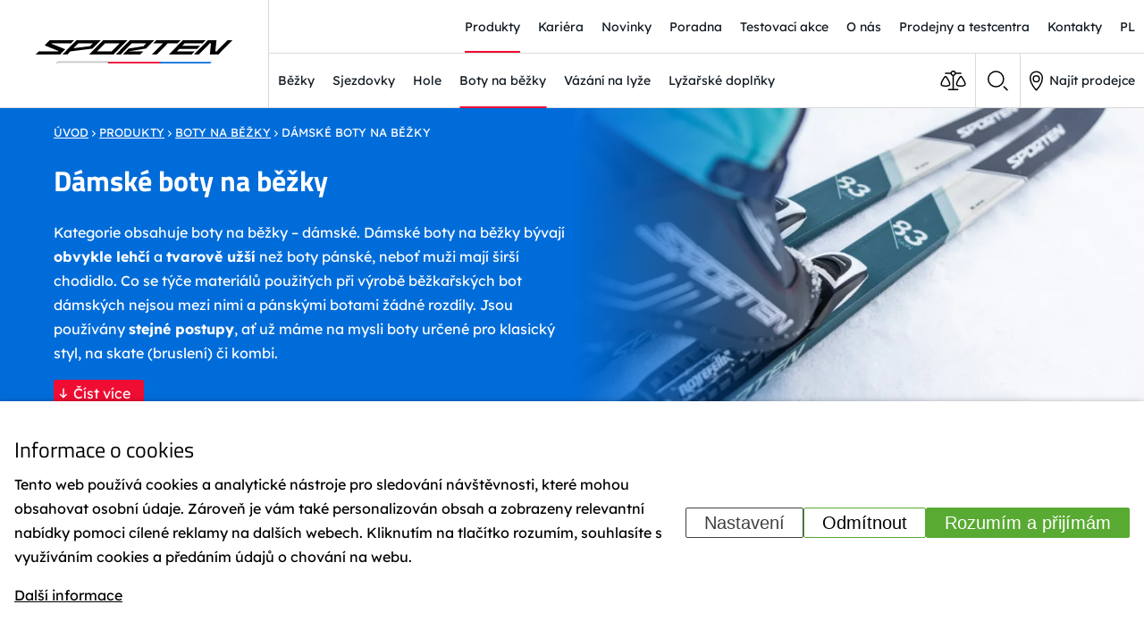

--- FILE ---
content_type: text/html; charset=UTF-8
request_url: https://www.sporten.cz/cz/produkty/boty-na-bezky/damske-boty-na-bezky
body_size: 31429
content:
<!DOCTYPE HTML>
<html lang="cs">
<head>
    <meta name="viewport" content="initial-scale=1.0, user-scalable=yes">
    <meta name="seznam-wmt" content="VdVJJaJAbCwNRNRqXywZMo2Jttfo8FY9" />
  <link rel="preconnect" href="https://fonts.googleapis.com/" crossorigin><link rel="preconnect" href="https://fonts.gstatic.com/" crossorigin><link rel="preconnect" href="https://www.googletagmanager.com/" crossorigin><meta charset="utf-8"><link rel="shortcut icon" href="/gfx/img/favicon.ico" />
<meta property="og:type" content="website" /> 
<meta property="fb:admins" content="524397010940504" />
<meta property="og:url" content="https://www.sporten.cz/cz/produkty/boty-na-bezky/damske-boty-na-bezky" />
<meta property="og:site_name" content="Sporten" />
<meta property="og:image" content="https://www.sporten.cz/data/sliderbx_images/5_main_thumb.jpg" /><meta property="og:image:width" content="1920" /><meta property="og:image:height" content="1080" /><meta property="og:image:type" content="image/jpeg" />
<meta name="robots" content="index,follow" />
<link rel="canonical" href="https://www.sporten.cz/cz/produkty/boty-na-bezky/damske-boty-na-bezky"  />
<meta name="keywords" lang="cs" content="boty na běžky dámské, dámské boty na běžky, běžkařské boty dámské" />
<meta name="description" lang="cs" property="og:description" content="Kvalitní boty na běžky dámské vhodné pro klasickou techniku, pro skate (bruslení) i backcountry✨. Skladem široký výběr velikostí i pestrá nabídka barev." />
<meta content="Dámské boty na běžky" property="og:title"  />
<meta name="author" content="Comerto, s.r.o." />
<meta name="google-site-verification" content="292e3uGhry3Y99BU7_jw-Qf1PDbivhTLRxcWXJ66w7c" />
<meta name="seznam-wmt" content="JbA0NXgQmdYkPvTfFr8b1tpU333KCy10" />
<link rel="alternate" href="https://www.sporten.cz/cz/produkty/boty-na-bezky/damske-boty-na-bezky?gender=2" hreflang="cs" />
<title>Dámské boty na běžky | Sporten.cz</title>
<script>window.comertoLayer = window.comertoLayer || {}; comertoLayer["init"] = {"time_start":new Date()};window.dataLayer = window.dataLayer || []; function gtag(){dataLayer.push(arguments);} gtag('js', new Date()); gtag('consent', 'default',{"analytics_storage":"denied","functionality_storage":"denied","security_storage":"denied","personalization_storage":"denied","ad_storage":"denied","ad_user_data":"denied","ad_personalization":"denied","wait_for_update":1000});
gtag('set', 'url_passthrough', true);
gtag('set', 'ads_data_redaction', true);
comertoLayer["consent"] = {};comertoLayer["consent"]["number"] = {"analytics":0,"marketing":0,"any":0,"all":0};comertoLayer["consent"]["bool"] = {"analytics":false,"marketing":false,"any":false,"all":false};comertoLayer["consent"]["seznam"] = {"analytics":null,"marketing":null,"any":null,"all":0};gtag('config', 'G-ZRKXQQBPQ4',{'anonymize_ip':true}); 
gtag('config', 'AW-867164239');

comertoLayer["page"] = {"id_template":6};comertoLayer["user"] = {"id":0,"status":false,"developer":false};comertoLayer["lang"] = {"id":1,"code":"CZ","iso-code":"cs","multi":true};!function(f,b,e,v,n){ if(f.fbq) return;if(!f.fbq){ n=f.fbq=function(){ n.callMethod?n.callMethod.apply(n,arguments):n.queue.push(arguments); }; if(!f._fbq){ f._fbq=n; n.push=n; n.loaded=!0; n.version='2.0'; }; n.queue = n.queue || []; }else{ n=f.fbq; }; if (comertoLayer && comertoLayer.user && comertoLayer.user.developer === true) { console.log('[SYSDEV]', 'Facebook','Prepare FBQ'); }}(window, document);fbq('consent', 'revoke'); fbq('init', '369849603377140'); fbq('track', "PageView");
if (typeof window.comertoTrackingSklikRetargeting !== 'function') {window.comertoTrackingSklikRetargeting = function(data_json){if(window.rc && window.rc.retargetingHit && data_json){ window.rc.retargetingHit(data_json); if (comertoLayer && comertoLayer.user && comertoLayer.user.developer === true) { console.log('[SYSDEV]', 'SKLIK','Retargeting - Sent immediately',data_json); }}else{window.addEventListener('comerto:tracking:loaded:sklik', function() {window.rc.retargetingHit(data_json); if (comertoLayer && comertoLayer.user && comertoLayer.user.developer === true) { console.log('[SYSDEV]', 'SKLIK','Retargeting - Sent bylistener',data_json); }})}}; };if (typeof window.comertoTrackingSklikIdentities !== 'function') {window.comertoTrackingSklikIdentities = function(data_json){if(window.sznIVA && window.sznIVA.IS && data_json){ window.sznIVA.IS.updateIdentities(data_json);if (comertoLayer && comertoLayer.user && comertoLayer.user.developer === true) { console.log('[SYSDEV]', 'SKLIK','Identity - Sent immediately',data_json); }}else{window.addEventListener('szn:identities:ready', function() {window.sznIVA.IS.updateIdentities(data_json);if (comertoLayer && comertoLayer.user && comertoLayer.user.developer === true) { console.log('[SYSDEV]', 'SKLIK','Identity - Sent bylistener',data_json); }})}}; };if (typeof window.comertoTrackingSklikConversion !== 'function') { window.comertoTrackingSklikConversion = function(data_json){if(window.rc && window.rc.conversionHit && data_json){window.rc.conversionHit(data_json);if (comertoLayer && comertoLayer.user && comertoLayer.user.developer === true) { console.log('[SYSDEV]', 'SKLIK','Conversion - Sent immediately',data_json); }}else{window.addEventListener('comerto:tracking:loaded:sklik', function() {window.rc.conversionHit(data_json);if (comertoLayer && comertoLayer.user && comertoLayer.user.developer === true) { console.log('[SYSDEV]', 'SKLIK','Conversion - Sent bylistener',data_json); }})}}; };window.retargetingConf = {"rtgId":42321,"consent":0};
if(window.retargetingConf){ comertoTrackingSklikRetargeting(window.retargetingConf); }</script>
<style>@font-face{font-family:'Lexend';font-style:normal;font-weight:400;font-display:swap;src:url(https://fonts.gstatic.com/s/lexend/v15/wlpwgwvFAVdoq2_v9aQU4Wc.woff2) format('woff2');unicode-range:U+0100-024F,U+0259,U+1E00-1EFF,U+2020,U+20A0-20AB,U+20AD-20CF,U+2113,U+2C60-2C7F,U+A720-A7FF;}@font-face{font-family:'Lexend';font-style:normal;font-weight:400;font-display:swap;src:url(https://fonts.gstatic.com/s/lexend/v15/wlpwgwvFAVdoq2_v-6QU.woff2) format('woff2');unicode-range:U+0000-00FF,U+0131,U+0152-0153,U+02BB-02BC,U+02C6,U+02DA,U+02DC,U+2000-206F,U+2074,U+20AC,U+2122,U+2191,U+2193,U+2212,U+2215,U+FEFF,U+FFFD;}@font-face{font-family:'Lexend';font-style:normal;font-weight:700;font-display:swap;src:url(https://fonts.gstatic.com/s/lexend/v15/wlpwgwvFAVdoq2_v9aQU4Wc.woff2) format('woff2');unicode-range:U+0100-024F,U+0259,U+1E00-1EFF,U+2020,U+20A0-20AB,U+20AD-20CF,U+2113,U+2C60-2C7F,U+A720-A7FF;}@font-face{font-family:'Lexend';font-style:normal;font-weight:700;font-display:swap;src:url(https://fonts.gstatic.com/s/lexend/v15/wlpwgwvFAVdoq2_v-6QU.woff2) format('woff2');unicode-range:U+0000-00FF,U+0131,U+0152-0153,U+02BB-02BC,U+02C6,U+02DA,U+02DC,U+2000-206F,U+2074,U+20AC,U+2122,U+2191,U+2193,U+2212,U+2215,U+FEFF,U+FFFD;}@font-face{font-family:'Titillium Web';font-style:italic;font-weight:400;font-display:swap;src:url(https://fonts.gstatic.com/s/titilliumweb/v15/NaPAcZTIAOhVxoMyOr9n_E7fdMbWAaxWXr0.woff2) format('woff2');unicode-range:U+0100-024F,U+0259,U+1E00-1EFF,U+2020,U+20A0-20AB,U+20AD-20CF,U+2113,U+2C60-2C7F,U+A720-A7FF;}@font-face{font-family:'Titillium Web';font-style:italic;font-weight:400;font-display:swap;src:url(https://fonts.gstatic.com/s/titilliumweb/v15/NaPAcZTIAOhVxoMyOr9n_E7fdMbWD6xW.woff2) format('woff2');unicode-range:U+0000-00FF,U+0131,U+0152-0153,U+02BB-02BC,U+02C6,U+02DA,U+02DC,U+2000-206F,U+2074,U+20AC,U+2122,U+2191,U+2193,U+2212,U+2215,U+FEFF,U+FFFD;}@font-face{font-family:'Titillium Web';font-style:italic;font-weight:700;font-display:swap;src:url(https://fonts.gstatic.com/s/titilliumweb/v15/NaPFcZTIAOhVxoMyOr9n_E7fdMbetIlDb5yciWM.woff2) format('woff2');unicode-range:U+0100-024F,U+0259,U+1E00-1EFF,U+2020,U+20A0-20AB,U+20AD-20CF,U+2113,U+2C60-2C7F,U+A720-A7FF;}@font-face{font-family:'Titillium Web';font-style:italic;font-weight:700;font-display:swap;src:url(https://fonts.gstatic.com/s/titilliumweb/v15/NaPFcZTIAOhVxoMyOr9n_E7fdMbetIlDYZyc.woff2) format('woff2');unicode-range:U+0000-00FF,U+0131,U+0152-0153,U+02BB-02BC,U+02C6,U+02DA,U+02DC,U+2000-206F,U+2074,U+20AC,U+2122,U+2191,U+2193,U+2212,U+2215,U+FEFF,U+FFFD;}@font-face{font-family:'Titillium Web';font-style:normal;font-weight:400;font-display:swap;src:url(https://fonts.gstatic.com/s/titilliumweb/v15/NaPecZTIAOhVxoMyOr9n_E7fdM3mDbRS.woff2) format('woff2');unicode-range:U+0100-024F,U+0259,U+1E00-1EFF,U+2020,U+20A0-20AB,U+20AD-20CF,U+2113,U+2C60-2C7F,U+A720-A7FF;}@font-face{font-family:'Titillium Web';font-style:normal;font-weight:400;font-display:swap;src:url(https://fonts.gstatic.com/s/titilliumweb/v15/NaPecZTIAOhVxoMyOr9n_E7fdMPmDQ.woff2) format('woff2');unicode-range:U+0000-00FF,U+0131,U+0152-0153,U+02BB-02BC,U+02C6,U+02DA,U+02DC,U+2000-206F,U+2074,U+20AC,U+2122,U+2191,U+2193,U+2212,U+2215,U+FEFF,U+FFFD;}@font-face{font-family:'Titillium Web';font-style:normal;font-weight:700;font-display:swap;src:url(https://fonts.gstatic.com/s/titilliumweb/v15/NaPDcZTIAOhVxoMyOr9n_E7ffHjDGIVzY4SY.woff2) format('woff2');unicode-range:U+0100-024F,U+0259,U+1E00-1EFF,U+2020,U+20A0-20AB,U+20AD-20CF,U+2113,U+2C60-2C7F,U+A720-A7FF;}@font-face{font-family:'Titillium Web';font-style:normal;font-weight:700;font-display:swap;src:url(https://fonts.gstatic.com/s/titilliumweb/v15/NaPDcZTIAOhVxoMyOr9n_E7ffHjDGItzYw.woff2) format('woff2');unicode-range:U+0000-00FF,U+0131,U+0152-0153,U+02BB-02BC,U+02C6,U+02DA,U+02DC,U+2000-206F,U+2074,U+20AC,U+2122,U+2191,U+2193,U+2212,U+2215,U+FEFF,U+FFFD;}:root{--color-red:#ef0d33;--color-blue:#006cd9;--color-grey:#6e6e6e;--color-light-grey:#f4f7fb;--color-pink:#fde5e9;}a{background-color:transparent;-webkit-text-decoration-skip:objects;}article,aside,footer,header,nav,section,figcaption,figure,main,details,menu{display:block;position:relative;box-sizing:border-box;}template,[hidden]{display:none;}audio,video,canvas{display:inline-block;}audio:not([controls]){display:none;height:0;}svg:not(:root){overflow:hidden;}button,input,optgroup,select,textarea{margin:0;}button,input{overflow:visible;}button,select{text-transform:none;}button,html[type="button"],[type="reset"],[type="submit"]{-webkit-appearance:button;}button::-moz-focus-inner,[type="button"]::-moz-focus-inner,[type="reset"]::-moz-focus-inner,[type="submit"]::-moz-focus-inner{border-style:none;padding:0;}fieldset{padding:0.35em 0.75em 0.625em;}legend{box-sizing:border-box;color:inherit;display:table;max-width:100%;padding:0;white-space:normal;}textarea{overflow:auto;}[type="checkbox"],[type="radio"]{box-sizing:border-box;padding:0;}[type="number"]::-webkit-inner-spin-button,[type="number"]::-webkit-outer-spin-button{height:auto;}[type="search"]{-webkit-appearance:textfield;outline-offset:-2px;}[type="search"]::-webkit-search-cancel-button,[type="search"]::-webkit-search-decoration{-webkit-appearance:none;}::-webkit-file-upload-button{-webkit-appearance:button;font:inherit;}body,html,div,img,form{padding:0px;border:0px;margin:0px;box-sizing:border-box;border-style:none;}ul,ol,li{box-sizing:border-box;}div{position:relative;max-height:9999999px;}figure,picture{margin:0;display:block;max-width:100%;height:auto;}html{scroll-behavior:smooth;}*{box-sizing:border-box;outline:none;}*[id],.form{scroll-margin-top:62px;}a{transition:0.3s;color:#000;}a:hover{text-decoration:none;}.main-wrap{overflow:hidden;}.product_supercontainer{width:100%;}h1{font-family:"Titillium Web",sans-serif;font-size:72px;font-weight:400;line-height:1.2;}h2{font-family:"Titillium Web",sans-serif;font-size:60px;font-weight:400;line-height:1.2;}h3{font-family:"Titillium Web",sans-serif;font-size:32px;font-weight:700;line-height:1.2;}h4{font-family:"Titillium Web",sans-serif;font-size:24px;font-weight:700;line-height:1.2;}body{font-family:"Lexend",sans-serif;font-weight:400;font-size:16px;color:#101820;}p{line-height:1.7;}.p-text h2{font-size:26px;margin:10px 0;font-weight:700;}.p-text h3{font-size:22px;margin:10px 0;font-weight:700;}.p-text h4{font-size:18px;margin:10px 0;font-weight:700;}.form,.form_submit{font-family:inherit;font-size:inherit;font-weight:inherit;line-height:inherit;display:inline-block;}.form{border:1px solid rgba(0,0,0,0.15);color:inherit;padding:10px 10px;}.form.form_checkbox{width:auto;}.form:not(:placeholder-shown):invalid,.form:focus:invalid,.form:focus{border-color:var(--color-red);}.form_submit{text-transform:uppercase;font-family:"Titillium Web",sans-serif;font-weight:700;text-decoration:none;border:1px solid #ef0d33;background-color:#ef0d33;height:50px;color:#fff;border-radius:4px;padding:0 20px;cursor:pointer;}.lzl{display:block;background-color:#f4f7fb;font-size:0.5rem;opacity:0.5;transition:opacity 0.3s ease;text-align:center;}#small_menu{display:none;}header{display:flex;position:fixed;z-index:999;border-bottom:1px solid rgba(255,255,255,0.25);width:100%;top:0;left:0;background-color:rgba(0,0,0,0.05);backdrop-filter:blur(10px);}body.firefox header{background-color:rgba(0,0,0,0.2);}header .logo{padding:0 40px;display:flex;align-items:center;justify-content:center;border-right:1px solid rgba(255,255,255,0.25);}header .logo img{width:220px;height:auto;}header.scrolled .logo,header.white .logo{border-right:1px solid rgba(0,0,0,0.15);}.img-black{display:none;}header.scrolled,header.white{background-color:#fff !important;color:#101820;border-bottom:1px solid rgba(0,0,0,0.15);}header.scrolled .img-black,header.white .img-black{display:inline-block;}header.scrolled .img-white,header.white .img-white{display:none;}.main-header{flex:1 0 auto;}.top-header{display:flex;justify-content:flex-end;border-bottom:1px solid rgba(255,255,255,0.25);height:60px;align-items:center;transition:0.3s;overflow:hidden;}header.white .top-header{border-bottom:1px solid rgba(0,0,0,0.15);}header.scrolled .top-header{border-bottom:1px solid rgba(0,0,0,0.15);}header.scrolled .top-header{height:0;overflow:hidden;}header ul{display:flex;margin:0;padding:0;}header ul li{list-style-type:none;margin:0 20px;}header ul li a{color:#fff;text-decoration:none;height:60px;display:flex;align-items:center;position:relative;}header ul li a::after{position:absolute;height:2px;width:0;left:50%;transform:translateX(-50%);bottom:-1px;transition:ease-in-out 0.3s;background-color:#ef0d33;content:" ";}header #menu li a::after{bottom:1px;}header ul li a:hover::after,header ul li a.active::after,header ul li a.parent::after{width:100%;}header.scrolled ul li a,header.white ul li a{color:#101820;}header .product-menu{align-items:center;display:flex;}header .comparision-wrap,header .search-wrap{display:flex;width:0;overflow:hidden;transition:width ease-in-out 0.3s;justify-content:center;align-items:center;border-left-width:0px;border-right-width:0px;position:relative;}header .search-wrap{border-left:1px solid rgba(255,255,255,0.25);}header .comparision-wrap.active{width:70px;border-left:1px solid rgba(255,255,255,0.25);}header .search-wrap{width:70px;height:100%;cursor:pointer;}header .comparision-wrap .count,header .cart-wrap .count{background-color:#ef0d33;color:#ffffff;line-height:1;width:1.25em;height:1.25em;text-align:center;position:absolute;top:0px;right:0px;display:none;}header .comparision-wrap .count::after,header .cart-wrap .count::after{position:absolute;content:" ";width:0;height:0;border-style:solid;border-width:8px 8px 0 0;border-color:#ef0d33 transparent transparent transparent;top:100%;left:0;}header .comparision-wrap.active .count,header .cart-wrap.active .count{display:block;}header.scrolled .comparision-wrap.active,header.scrolled .search-wrap,header.white .comparision-wrap.active,header.white .search-wrap{border-left:1px solid rgba(0,0,0,0.15);}header .cart-wrap{display:flex;justify-content:center;align-items:center;color:#fff;position:relative;width:0;overflow:hidden;}header .cart-wrap.active{width:70px;padding:0 20px;border-left:1px solid rgba(255,255,255,0.25);}header.scrolled .cart-wrap.active,header.white .cart-wrap.active{color:#101820;border-left:1px solid rgba(0,0,0,0.15);}header .find-seller-wrap{border-left:1px solid rgba(255,255,255,0.25);}header.scrolled .find-seller-wrap,header.white .find-seller-wrap{border-left:1px solid rgba(0,0,0,0.15);}header .find-seller-wrap a{color:#fff;display:flex;justify-content:center;align-items:center;height:100%;width:100%;padding:0 20px;text-decoration:none;}header.scrolled .find-seller-wrap a,header.white .find-seller-wrap a{color:#101820;}header .find-seller-wrap a img{margin-right:7px;}.bottom-header{display:flex;justify-content:space-between;}.bottom-header .control-wrap{display:flex;}.btn{display:inline-block;font-family:"Titillium Web",sans-serif;font-size:16px;font-weight:700;text-transform:uppercase;padding:7px 15px;border:2px solid #ef0d33;border-bottom-width:4px;border-radius:4px;transition:0.3s;color:#101820;text-decoration:none;}.btn:hover,.find-seller-link:hover ~ .container > .btn{background-color:#ef0d33;color:#fff;}.container{width:100%;max-width:1280px;margin:0 auto;}.container ul li{margin-bottom:1rem;}.top-hp-cont{height:100vh;min-height:800px;background-size:cover;overflow:hidden;background-color:#cfebf6;}.top-hp-cont .person{position:absolute;bottom:0;right:0;}.top-hp-cont .sliderbx_container{height:100%;display:block;text-shadow:1px 1px var(--color-light-grey);}.top-hp-cont .bx-wrapper{height:100%;}.top-hp-cont .bx-viewport{height:100% !important;}.top-hp-cont .sliderbx_data{margin:0;height:100%;padding:0;}.top-hp-cont .sliderbx_container li,.top-hp-cont .sliderbx_data_li_img_main,.top-hp-cont .sliderbx_data_li_img_main_container,.top-hp-cont .sliderbx_container li .fimg_wrp,.top-hp-cont .sliderbx_container li picture{max-height:100%;}.top-hp-cont .sliderbx_container li .fimg_wrp,.top-hp-cont .sliderbx_container li picture{height:100%;width:100%;}.top-hp-cont .sliderbx_container img{object-fit:cover;width:100%;height:100%;transform:translateZ(0) scale(1.1,1.1);transition:transform 8s;}.top-hp-cont .sliderbx_data_li{transform:translateZ(0);transition:unset;}.top-hp-cont .sliderbx_container .sliderbx_data_1_li_id_3 img{object-position:90% 90%;}.top-hp-cont .sliderbx_container .sliderbx_data_1_li_id_1 img{object-position:10% 10%;}.top-hp-cont .sliderbx_container .active img{transform:scale(1,1);}.top-hp-cont .sliderbx_data_li.active{background-size:100% auto;}.top-hp-cont .sliderbx_data_li_header{position:absolute;left:150px;top:50%;transform:translateY(-50%);font-size:100px;font-weight:700;color:#fff;max-width:800px;text-align:left;line-height:1.1;text-shadow:1px 0px 1px #ccc,0px 1px 1px #eee,2px 1px 1px #ccc,1px 2px 1px #eee,3px 2px 1px #ccc,2px 3px 1px #eee,4px 3px 1px #ccc,3px 4px 1px #eee,5px 4px 1px #ccc,4px 5px 1px #eee,6px 5px 1px #ccc,5px 6px 1px #eee,7px 6px 1px #ccc;text-shadow:1px 1px 1px #000;}.top-hp-cont .bx-pager{position:absolute;top:50%;left:100px;transform:translateY(-50%);z-index:99;display:flex;flex-direction:column;}.top-hp-cont .bx-pager a{margin:10px 0;width:8px;height:28px;background-color:#fff;transition:ease-in-out 0.3s;}.top-hp-cont .bx-pager a.active,.top-hp-cont .bx-pager a:hover{background-color:#ef0d33;}.top-hp-cont .bx-pager a span{display:none;}.logo-img-wrap{position:relative;top:50%;left:40%;}.logo-img-wrap .slider-text{font-size:32px;color:#fff;}.hp-category-cont{padding:0 120px;padding-top:120px;display:grid;grid-template-columns:2fr 3fr;gap:30px;}.hp-category-cont h2,.map-cont h2{font-size:72px;font-weight:400;margin:0;max-width:430px;margin-bottom:40px;position:relative;}.map-cont h2 a{text-decoration:none;}.hp-category-cont h2::before,.map-cont h2::before{position:absolute;height:100%;width:4px;background-image:url("/gfx/img/tri-color.png");background-size:100% 100%;content:" ";top:0;left:-50px;}.hp-category-cont .text-wrap{padding-left:50px;}@media (max-width:1250px){.hp-category-cont{grid-template-columns:1fr;padding:0 15px;padding-top:30px;}}.category-wrap{display:flex;justify-content:space-between;}.category-wrap .cat-item{flex:0 0 48%;height:600px;display:flex;align-items:center;justify-content:center;position:relative;background-size:cover;}@media (max-width:1500px){.category-wrap .cat-item{height:400px;}}.category-wrap .cat-item figure{position:absolute;width:100%;height:100%;left:0;top:0;overflow:hidden;}.category-wrap .cat-item figure .fimg_wrp,.category-wrap .cat-item figure picture{height:100%;}.category-wrap .cat-item figure img{object-fit:cover;height:100%;width:100%;}.category-wrap .cat-item h3{font-size:60px;font-weight:400;color:#fff;position:relative;pointer-events:none;transition:0.3s;top:0;}.category-wrap .cat-item:hover h3{top:-30px;}.category-wrap .cat-item .main-link{display:inline-block;width:100%;height:100%;position:absolute;background-color:rgba(0,0,0,0.15);transition:0.3s;}.category-wrap .cat-item:hover .main-link{background-color:rgba(0,0,0,0.4);}.category-wrap .sub-filter-wrap{position:absolute;transition:0.3s;bottom:0;left:50%;transform:translateX(-50%);width:300px;display:flex;justify-content:space-between;opacity:0;pointer-events:none;}.category-wrap .cat-item:hover .sub-filter-wrap{opacity:1;bottom:70px;}.category-wrap .sub-filter-wrap .sub-filter{display:inline-block;width:90px;height:110px;display:flex;color:#fff;font-size:24px;font-weight:700;text-transform:uppercase;font-family:"Titillium Web",sans-serif;align-items:center;justify-content:center;transition:0.3s;border-radius:4px;text-decoration:none;pointer-events:auto;background-image:url("/gfx/img/right-arrow-w.png");background-repeat:no-repeat;background-position:50% 80%;}.category-wrap .sub-filter-wrap .sub-filter:hover{background-color:#ef0d33;}.map-cont{display:grid;grid-template-columns:3fr 2fr;background-repeat:no-repeat;background-size:100% auto;background-position:50% 0%;grid-gap:80px;overflow:hidden;}.map-cont .bcg-img{position:absolute;width:100%;height:auto;left:0;top:0;}.map-cont .map-hp-wrap{position:relative;}.map-cont .map-hp-wrap figure{height:100%;}.map-cont .map-hp-wrap figure .fimg_wrp{height:100%;}.map-cont .map-hp-wrap img{position:absolute;height:100%;width:auto;top:0;right:0;}select{background-color:#fff;-webkit-appearance:none;-moz-appearance:none;appearance:none;}.select-cont{padding:100px 80px;}.input-wrap{position:relative;border:2px solid #e0e3e9;border-radius:4px;display:flex;align-items:center;width:100%;padding-right:10px;max-width:450px;margin-top:60px;}.input-wrap .text,.input-wrap .form{height:80px;flex:1 0 auto;line-height:80px;border:none;padding:0 30px;}.input-wrap .submit,.input-wrap .form_submit{background-color:#ef0d33;width:65px;height:65px;background-image:url("/gfx/img/lupa.png");background-position:50% 50%;background-repeat:no-repeat;cursor:pointer;border:none;border-radius:4px;transition:ease-in-out 0.3s;}.input-wrap .submit:hover,.input-wrap .form_submit:hover,.back-to-top:hover{background-color:#bf0a29;}.show-all-branches-wrap{margin-top:30px;}.show-all-branches-wrap a{position:relative;transition:0.3s;display:flex;align-items:center;font-weight:700;color:#101820;}.show-all-branches-wrap a:hover{color:#ef0d33;}.show-all-branches-wrap a::before{position:relative;width:10px;height:14px;content:" ";background-image:url("/gfx/img/map-marker.png");background-size:cover;margin-right:10px;}.events-cont{display:grid;grid-template-columns:2fr 3fr;padding:150px 120px;background-size:cover;margin-top:120px;overflow:hidden;}.events-cont .bcg-img{position:absolute;left:0;top:0;width:100%;height:100%;;}.events-cont .bcg-img .fimg_wrp,.events-cont .bcg-img picture{height:100%;}.events-cont .bcg-img img{object-fit:cover;width:100%;height:100%;}.events-cont h2{font-size:72px;font-weight:400;margin:0;margin-bottom:40px;position:relative;color:#fff;}.events-cont h2::before{position:absolute;height:100%;width:4px;background-image:url("/gfx/img/tri-color.png");background-size:100% 100%;content:" ";top:0;left:-50px;}.events-cont p{color:#fff;font-size:22px;max-width:450px;}.events-wrap{margin-top:160px;}.event-item{display:flex;align-items:center;font-weight:700;font-family:"Titillium Web",sans-serif;color:#fff;width:100%;font-size:24px;padding:0 25px;transition:0.3s;position:relative;min-height:100px;border-bottom:1px solid rgba(255,255,255,0.3);background-image:url("/gfx/img/right-arrow-wb.png");background-repeat:no-repeat;background-position:95% 50%;}.event-item:hover{background-color:#ef0d33;}.event-item .event-link{position:absolute;width:100%;height:100%;left:0;top:0;z-index:9;}.event-item .event-date{display:flex;flex-direction:column;justify-content:center;align-items:center;font-size:16px;margin-right:30px;}.event-item .event-date .number{font-size:36px;position:relative;}.event-item .event-date .number::after{position:absolute;left:50%;bottom:1px;width:40px;height:2px;background-color:#fff;content:" ";transform:translateX(-50%);}.all-events-wrap{text-align:right;margin-top:50px;}.all-events-wrap a.btn{color:#fff;}.about-us-cont{margin-top:80px;display:grid;grid-template-columns:4fr 5fr;}.about-us-cont .text-wrapper{display:flex;justify-content:center;align-items:center;padding:30px;}.about-us-cont .text-wrapper .about-us-inner{max-width:550px;}.about-us-cont h2{margin:0;font-size:72px;}.about-us-cont .headline{position:relative;}.about-us-cont .headline::before{position:absolute;height:100%;width:4px;background-image:url("/gfx/img/tri-color.png");background-size:100% 100%;content:" ";top:0;left:-50px;}.about-us-cont .main-text{font-size:22px;}.about-us-cont .signature-wrapper{display:flex;justify-content:space-between;align-items:center;margin-top:120px;}.about-us-cont .signature-inner{display:flex;align-items:center;flex-direction:column;}.about-us-cont .person{margin-top:30px;padding-top:30px;border-top:1px solid #bcbcbc;}.about-us-cont .img-wrap img{max-width:100%;height:auto;}.breadcrumbs a{color:#6e6e6e;}.breadcrumbs a:hover{color:#000;}.breadcrumbs{color:#6e6e6e;font-size:13px;text-transform:uppercase;}.top-list-cont{padding:0 40px;padding-top:140px;}.top-list-cont h1{font-size:32px;font-weight:700;}.subcat-wrap{display:grid;grid-template-columns:repeat(5,1fr);grid-gap:20px;}.sub-cat-top-text + .subcat-wrap{margin-top:40px;}.subcat-wrap img{width:100%;height:auto;position:relative;top:-2px;}.subcat-wrap h2{font-weight:700;font-size:16px;font-family:"Lexend",sans-serif;margin-top:0;margin-bottom:0;}.subcat-item{display:flex;flex-direction:column;justify-content:flex-end;height:345px;overflow:hidden;border:1px solid #e0e3e9;border-radius:4px;box-shadow:0px 0px 22px -7px rgba(0,0,0,0.35);-webkit-box-shadow:0px 0px 22px -7px rgba(0,0,0,0.35);-moz-box-shadow:0px 0px 22px -7px rgba(0,0,0,0.35);}.subcat-item-text{padding:15px;background-image:url("/gfx/img/right-arrow-b.png");background-position:95% calc(100% - 17px);background-repeat:no-repeat;transition:ease-in 0.3s;}.subcat-item:hover .subcat-item-text{background-position:95% 100%;background-position:95% calc(100% + 17px);}.subcat-item-desc{height:auto;max-height:0;transition:0.5s;overflow:hidden;}.subcat-item:hover .subcat-item-desc{max-height:180px;}.subcat-item-link{position:absolute;left:0;top:0;width:100%;height:100%;}.filters-wrap{display:flex;justify-content:center;flex-wrap:wrap;height:auto;max-height:64px;overflow:hidden;transition:0.5s;padding:5px 0;}.filters-wrap.opened{max-height:220px;}.filter-select{border:1px solid #e0e3e9;padding:15px 10px;flex:0 0 260px;margin:5px;border-radius:4px;color:#6e6e6e;cursor:pointer;-moz-appearance:none;-webkit-appearance:none;appearance:none;background-image:url("/gfx/img/down-chevron-g.png");background-repeat:no-repeat;background-position:95% 50%;box-shadow:0px 0px 15px -8px rgba(0,0,0,0.35);-webkit-box-shadow:0px 0px 15px -8px rgba(0,0,0,0.35);-moz-box-shadow:0px 0px 15px -8px rgba(0,0,0,0.35);background-color:#fff;}.product-list-cont{padding:0 100px;padding-top:40px;}.bottom-filters{justify-content:space-between;display:flex;margin-top:40px;color:#6e6e6e;}.more-filters-wrap{display:flex;justify-content:center;}.show-filters{display:flex;align-items:center;cursor:pointer;}.show-filters .text{margin-right:5px;}.show-filters .less{display:none;}.show-filters .more{display:inline-block;}.show-filters.clicked .less{display:inline-block;}.show-filters.clicked .more{display:none;}.more-filters-wrap .circle{width:25px;height:25px;border:1px solid #e0e3e9;display:flex;justify-content:center;align-items:center;border-radius:50%;margin-right:10px;padding-bottom:2px;transition:0.3s;}.more-filters-wrap:hover .circle{color:#fff;background-color:#ef0d33;border-color:#ef0d33;}.products-counter,.more-filters-wrap,.select-order-wrap{flex:0 0 33%;}.select-order-wrap{text-align:right;}.select-order{background-color:rgba(0,0,0,0);border:none;font-size:16px;color:#6e6e6e;cursor:pointer;-moz-appearance:none;-webkit-appearance:none;appearance:none;background-image:url("/gfx/img/down-chevron-g.png");background-repeat:no-repeat;background-position:95% 50%;}.product-listing-wrap{display:flex;flex-wrap:wrap;margin-top:30px;}.product-listing-wrap .product-item{flex:0 0 33.33%;position:relative;background-color:#f4f7fb;border:1px solid #dbe3ec;transition:0.3s transform,0.3s background;}.product-listing-wrap .product-item:hover{background-color:#fff;}.product-listing-wrap .product-item.fixed_img .fimg_wrp,.product-listing-wrap .product-item.fixed_img picture{display:flex;align-items:center;justify-content:center;height:100%;}.product-item.fixed_img .img-wrap img{position:relative;top:0;bottom:0;left:0;transform:translate(0);}.product-item .img-wrap{height:600px;overflow:hidden;}.product-item .img-wrap img{position:absolute;left:50%;transform:translateX(-50%);top:0;bottom:auto;transition:ease-in-out 1s;height:auto;width:auto;max-height:200%;}.product-item:hover:not(.fixed_img) .img-wrap img{transform:translate(-50%,-50%);}.product-item .name-price-wrap{position:absolute;bottom:25px;left:25px;transition:ease-in-out 0.3s;padding:5px;max-width:180px;max-width:calc(50% - 25px);}.product-item .name-price-wrap .name{font-weight:700;margin-bottom:10px;}.compare-product{position:absolute;top:0;right:30px;transition:ease-in-out 0.3s;background-color:#fff;padding:7px 10px;padding-right:15px;display:flex;align-items:center;border:1px solid #dcdcdc;border-bottom-width:2px;border-top-width:0;opacity:0;cursor:pointer;display:flex;justify-content:center;border-radius:4px;z-index:66;}.product-item:hover .compare-product{opacity:1;top:30px;}.compare-product img{margin-right:10px;}.sizes-outer-wrap{position:absolute;right:25px;bottom:60px;opacity:0;transition:0.3s;width:180px;max-width:calc(50% - 25px);font-size:14px;text-align:right;transition:ease-in-out 0.3s;padding:5px;}.product-item:hover .sizes-outer-wrap{bottom:25px;opacity:1;}.sizes-wrap{display:flex;flex-wrap:wrap;margin-top:10px;justify-content:flex-end;}.sizes-wrap.animate{animation:shake 0.2s;animation-iteration-count:3;}.sizes-wrap .size{padding:4px;border:1px solid #dcdcdc;margin-left:4px;margin-bottom:4px;border-radius:4px;font-size:16px;background-color:#ffffff;}.product-item .product-link{position:absolute;left:0;top:0;width:100%;height:100%;}.product-item.special-card{background-size:cover;text-align:center;display:flex;flex-direction:column;justify-content:flex-end;align-items:center;min-height:500px;}.product-item.special-card::before{position:absolute;width:100%;height:100%;content:" ";background-color:rgba(0,0,0,0.05);left:0;top:0;}.product-item.special-card.events{background-position:50% 55%;}.product-item.special-card .card-name{color:#fff;text-transform:uppercase;font-weight:700;font-size:32px;font-family:"Titillium Web",sans-serif;margin-bottom:30px;position:relative;}.product-item.special-card .btn{border-color:#fff;color:#fff;margin-bottom:60px;position:relative;}.product-item.special-card:hover .btn{background-color:#fff;color:#101820;}.bottom-text{padding:70px 0;}.bottom-text h2{font-size:32px;margin-top:2rem;margin-bottom:.8rem;}.bottom-text h3{font-size:26px;margin-top:2.5rem;margin-bottom:.8rem;}.bottom-text .container{border-top:1px solid #eaedf1;border-bottom:1px solid #eaedf1;padding:40px 15px;overflow:hidden;}.top-list-cont.bg-img{background-repeat:no-repeat;background-position:100% 50%;position:relative;color:#fff;padding-bottom:50px;}.top-list-cont .container{z-index:2;}.top-list-cont.bg-img::before{background:rgb(0,108,217);background:linear-gradient( 90deg,rgba(0,108,217,1) 50%,rgba(0,108,217,0) 70% );content:" ";position:absolute;left:0;top:0;width:100%;height:100%;z-index:1;}.top-list-cont .header-img{position:absolute;top:0;right:0;left:50%;bottom:0;z-index:0;}.header-img .fimg_wrp,.header-img .fimg_pic,.header-img .fimg_img{width:100%;height:100%;}.header-img .fimg_img{object-fit:cover;}.top-list-cont.secondary_for_cat{padding-top:50px;}.top-list-cont.bg-img .breadcrumbs{color:#fff;}.top-list-cont.bg-img .breadcrumbs a{color:#fff;}.top-list-cont.bg-img .breadcrumbs #Path_2223{stroke:#fff !important;}.top-list-cont.bg-img .container{display:grid;grid-template-columns:1fr 1fr;}.read-more{color:#fff;display:flex;align-items:center;width:max-content;transition:ease-in-out 0.3s;}.read-more img{margin-right:5px;}.sub-cat-top-text .read-more{background-color:var(--color-red);height:30px;padding:5px 15px;padding-left:5px;border-radius:3px;text-decoration:none;}.product-top{display:grid;grid-template-columns:1fr 1fr;grid-gap:50px;margin-top:120px;}.product-top.big-gallery{margin-top:60px;}.product-top .tile{background-color:#f4f7fb;padding-top:80px;padding-bottom:40px;}.product-top .tile .fimg_pic{text-align:center;}.product-breadcrumbs{position:absolute;left:50%;transform:translateX(-50%);top:20px;z-index:9;padding:0 20px;}.product-top .bx-wrapper{padding:0 40px 20px 40px;}.sliderbx_container{height:600px;}.sliderbx_container li{list-style-type:none;}.sliderbx_container li,.sliderbx_data_li_img_main,.sliderbx_data_li_img_main_container,.sliderbx_container li a{max-height:600px;height:100%;}.sliderbx_container li a{display:flex;justify-content:center;align-items:center;width:100%;}.sliderbx_container li a.zoom{width:100%;}.sliderbx_container li a.zoom img{transition:ease-in-out opacity 0.4s;}.sliderbx_container li a.zoom img.zoomImg{opacity:0;}.sliderbx_container li a.zoom:hover img.zoomImg{opacity:1;}.sliderbx_container li a.zoom:hover img.sliderbx_data_li_img_main_img{opacity:0;}.sliderbx_data_li_img_main_container{display:flex;justify-content:center;align-items:center;}.sliderbx_container img{width:auto;height:auto;max-width:100%;max-height:100%;}#bx-pager-custom{display:flex;flex-wrap:wrap;justify-content:center;}#bx-pager-custom a{display:flex;justify-content:center;align-items:center;width:80px;height:80px;transition:0.3s;border:1px solid #d0d6de;margin:8px 4px;padding:5px;cursor:pointer;}#bx-pager-custom .fimg{height:calc(100% - 10px);}#bx-pager-custom .fimg_wrp,#bx-pager-custom .fimg_pic{height:100%;}#bx-pager-custom a img{width:auto;height:auto;max-width:100%;max-height:100%;opacity:0.6;}#bx-pager-custom a:hover,#bx-pager-custom a.active{background-color:#fff;border-color:#fff;-webkit-box-shadow:0px 0px 5px 0px rgba(50,50,50,0.35);-moz-box-shadow:0px 0px 5px 0px rgba(50,50,50,0.35);box-shadow:0px 0px 5px 0px rgba(50,50,50,0.15);}.product-main-info{justify-content:center;padding:30px;display:flex;}.product-inner-wrap{max-width:500px;width:100%;}.product-inner-wrap .top-logo{margin-bottom:30px;}.product-inner-wrap .top-text{margin:20px 0;}.product-main-info h1{font-size:32px;margin:0;font-weight:700;}.top-text p{margin:0;}.top-text .read-more{color:#101820;margin-top:15px;}.top-text .read-more:hover{color:#ef0d33;}.product-main-info .headline{font-size:14px;font-weight:700;text-transform:uppercase;}.size-outer-wrap{margin-top:30px;}.product-main-info .sizes-wrap{justify-content:flex-start;}.product-main-info .sizes-wrap .size-name{transition:ease-in-out left 0.2s;position:relative;left:0;}.product-main-info .sizes-wrap .size{padding:5px 10px;background-color:#fff;cursor:pointer;margin-left:0;margin-right:8px;display:flex;align-items:center;}.product-main-info .sizes-wrap .size.orange:hover{border-color:#ffa500;}.product-main-info .sizes-wrap .size.active.orange{border-color:#ffa500;background-color:#ffa500;color:#fff;}.product-main-info .sizes-wrap .size.green:hover{border-color:#59aa32;}.product-main-info .sizes-wrap .size.active.green{border-color:#59aa32;background-color:#59aa32;color:#fff;}.product-main-info .sizes-wrap .size.active .size-name{left:-5px;}.colors-outer-wrap{margin-top:30px;}.colors-wrap{display:flex;flex-wrap:wrap;margin-top:10px;}.colors-wrap .color-item{margin-right:3px;margin-bottom:3px;padding:5px 10px;display:flex;justify-content:center;align-items:center;cursor:pointer;}.colors-wrap .color-item img{width:auto;height:auto;max-width:90px;max-height:90px;}.bindings-outer-wrap{margin-top:30px;}.price-wrap{display:flex;justify-content:space-between;margin-top:20px;}.price-wrap .price{font-size:24px;font-weight:700;font-family:"Titillium Web",sans-serif;}.price-wrap .price .price-before{font-size:18px;text-decoration:line-through;display:block;clear:both;color:#dcdcdc;}.product-main-info .compare-product{position:relative;top:0;right:0;opacity:1;background-color:rgba(255,0,0,0);border:none;padding-right:0;}.product-main-info .compare-product img{transition:ease-in-out .3s;}.product-main-info .compare-product:hover img{transform:scale(1.05,1.05);}.cta-wrap{margin-top:40px;display:grid;grid-template-columns:1fr 1fr;grid-gap:15px;}.find-seller-btn{display:flex;justify-content:center;align-items:center;text-transform:uppercase;font-family:"Titillium Web",sans-serif;font-weight:700;text-decoration:none;border:1px solid #dcdcdc;background-color:#fff;height:50px;border-radius:4px;}.find-seller-btn:hover{border-color:#006cd9;}.cta-wrap img{margin-right:7px;}.choose-btn{display:flex;justify-content:center;align-items:center;text-transform:uppercase;font-family:"Titillium Web",sans-serif;font-weight:700;text-decoration:none;border:1px solid #6e6e6e;background-color:#6e6e6e;min-height:50px;color:#fff;border-radius:4px;cursor:pointer;padding:5px 10px;text-align:center;transition:ease-in-out .3s;}.choose-btn:hover{background-color:#9e9e9e;}.buy-btn{display:flex;justify-content:center;align-items:center;text-transform:uppercase;font-family:"Titillium Web",sans-serif;font-weight:700;text-decoration:none;border:1px solid #59aa32;background-color:#59aa32;min-height:50px;color:#fff;border-radius:4px;padding:5px 10px;text-align:center;position:relative;}.btn-aura{position:absolute;width:100%;height:100%;left:0;top:0;pointer-events:none;opacity:0;}.btn-aura.green{background-color:#59aa32;}.btn-aura.orange{background-color:#ffa500;}.ask-btn{display:flex;justify-content:center;align-items:center;text-transform:uppercase;font-family:"Titillium Web",sans-serif;font-weight:700;text-decoration:none;border:1px solid #ffa500;background-color:#ffa500;min-height:50px;color:#fff;border-radius:4px;cursor:pointer;padding:5px 10px;text-align:center;position:relative;}.ask-btn .btn-text,.ask-btn img,.buy-btn .btn-text,.buy-btn img{position:relative;}.pricebox.active .btn-aura{animation-name:aura-animation;animation-duration:0.8s;border-radius:4px;}@keyframes aura-animation{from{transform:scale(1,1);opacity:0.4;}to{transform:scale(1.5,2.5);opacity:0;}}.buy-btn.select-variant{background-color:#006cd9;border-color:#006cd9;}.bindings-wrap{display:flex;flex-direction:column;margin-top:10px;overflow:hidden;transition:ease-in-out 0.5s;}.bindings-wrap.basket-bindings{flex-direction:row;}.bindings-item{display:flex;align-items:center;background-color:#fff;border-radius:4px;border:1px solid #dcdcdc;padding:5px 15px;order:2;padding-right:80px;min-height:80px;}.bindings-outer-wrap.selectable .bindings-item{cursor:pointer;}.bindings-item.active{order:1;}.bindings-outer-wrap.selectable .bindings-item.active{background-image:url("/gfx/img/down-chevron-g.png");background-position:95% 50%;background-repeat:no-repeat;}.bindings-name{margin-left:20px;flex:1 0 auto;font-weight:600;}.bindings-name a{transform:translateY(-50%);font-weight:300;font-size:15px;margin-left:5px;}.bindings-name a:hover{color:#ef0d33;}.bindings-name-price{font-size:15px;font-weight:300;}.bindings-img{width:70px;height:70px;display:flex;justify-content:center;align-items:center;}.bindings-img img{max-width:100%;max-height:100%;height:auto;width:auto;}.delivery-wrap{display:flex;flex-wrap:wrap;font-size:14px;margin-top:40px;justify-content:space-between;}.delivery-wrap .delivery{display:flex;align-items:center;margin-right:30px;}.delivery-wrap .delivery img{margin-right:15px;}.delivery-wrap .text strong{display:block;}.delivery-wrap .stock{text-align:right;}.product-characteristics{text-align:center;display:flex;flex-direction:column;align-items:center;justify-content:center;}.tile h2{font-size:60px;font-weight:400;}.characteristics-name{margin-bottom:10px;font-size:20px;font-weight:700;}.characteristics-line{width:100%;max-width:620px;display:grid;grid-template-columns:1fr 1fr 1fr;margin-bottom:30px;}.characteristics-section{border-right:2px solid #d4deeb;padding:0 1px;display:flex;flex-direction:column;}.characteristics-subname{text-transform:uppercase;flex-grow:1;vertical-align:middle;}.characteristics-section:last-child{border-right:none;}.characteristics-points-wrap{display:grid;grid-template-columns:repeat(4,1fr);grid-gap:4px;margin-top:20px;}.characteristics-points-wrap .point{order:5;height:15px;background-color:#d4deeb;}.characteristics-points-wrap .point.active{background-color:#006cd9;}.characteristics-section:nth-child(1) .point.active{order:9;}.characteristics-section .characteristics-points-wrap.r .point.active{order:9;}.characteristics-section:nth-child(3) .point.active{order:1;}.characteristics-text{max-width:500px;margin-top:80px;}.product-photo.tile{padding:0;overflow:hidden;}.product-photo.tile img,.product-photo.tile picture,.product-photo.tile figure{object-fit:cover;width:100%;height:100%;transition:ease-in-out 0.8s;}.product-photo.tile a:hover img{transform:scale(1.1,1.1);}.product-photo.tile.full{grid-column:span 2;}.tech-info-cont{margin-top:50px;}.tech-info-cont .container{display:grid;grid-template-columns:1fr 1fr;grid-gap:50px;}.tech-info-cont .tile{background-color:#f4f7fb;padding-top:20px;}.tech-info-cont h2{margin:0;font-family:"Titillium Web",sans-serif;font-size:24px;font-weight:700;padding-left:30px;}.tech-info-cont table{width:100%;margin-top:20px;}.tech-info-cont table td{padding:10px 0;padding-left:30px;border-top:2px solid #fff;font-size:16px;font-weight:400;}.tech-info-cont table th{text-align:left;padding:10px 0;padding-left:30px;text-transform:uppercase;font-size:14px;font-weight:700;border-top:2px solid #fff;}.technology-cont{margin-top:50px;padding-top:20px;}.technology-cont .container{display:grid;grid-template-columns:1fr 1fr;grid-gap:50px;}.technology-cont h2{font-size:64px;font-weight:400;margin:0;margin-bottom:40px;position:relative;}.technology-cont .text-wrapper{padding:0 30px;font-size:22px;}.technology-cont h2::before{position:absolute;height:100%;width:4px;background-image:url("/gfx/img/tri-color.png");background-size:100% 100%;content:" ";top:0;left:-30px;}.technology-cont .subhead-wrap{grid-column:span 2;}.technology-cont .subhead-wrap h3{font-size:24px;}.technology-wrap{display:flex;flex-wrap:wrap;justify-content:center;}.technology-item{flex:0 0 305px;padding:15px 35px;display:flex;flex-direction:column;justify-content:center;align-items:center;margin:5px;text-align:center;min-height:370px;border:1px solid #dcdcdc;position:relative;transition:ease-in-out 0.5s;top:0;}.technology-item .tech-more{margin-top:10px;}.technology-item.selected{top:-15px;}.technology-item .tech-pointers{position:absolute;right:10px;top:10px;display:flex;justify-content:flex-end;align-items:center;}.technology-item .tech-pointers .point{display:flex;width:25px;height:25px;align-items:center;justify-content:center;border:1px solid #000;border-radius:50%;margin-left:5px;}.technology-item::after{width:0;transition:ease-in-out 0.5s;position:absolute;top:0;left:50%;transform:translateX(-50%);height:4px;background-image:url("/gfx/img/tricolor-2.png");background-size:100% 100%;content:" ";}.technology-item:hover::after,.technology-item.selected::after{width:100%;}.technology-item .tech-header{font-size:24px;font-weight:700;font-family:"Titillium Web",sans-serif;line-height:1.3;text-decoration:none;}.technology-item img{filter:grayscale(1);opacity:0.4;transition:0.5s;}.technology-item:hover img{filter:grayscale(0);opacity:1;}.technology-item .tech-text{height:auto;max-height:0;overflow:hidden;transition:ease-in-out 0.5s;}.technology-item:hover .tech-text{max-height:300px;}.fvideo_cframe{position:relative;width:100%;height:0;padding-top:56.25%;}.fvideo_cframe iframe{position:absolute;left:0;top:0;width:100%;height:100%;}.next-section-arrow{position:absolute;left:-85px;transform:rotate(-90deg) translate(0%,-50%);top:50%;text-decoration:none;display:flex;align-items:center;}.next-section-arrow img{margin-right:5px;animation-name:arrowSway;animation-duration:1s;animation-iteration-count:infinite;position:relative;}@keyframes arrowSway{0%{left:0;}50%{left:-10px;}100%{left:0;}}.top-sellers-cont{padding-top:140px;text-align:center;background-image:url("/gfx/img/sellers-bg.png");background-size:cover;background-position:50% 120px;background-repeat:no-repeat;padding-bottom:50px;}.top-sellers-cont .breadcrumbs{text-align:left;}.top-sellers-cont h1{font-family:"Titillium Web",sans-serif;font-size:32px;font-weight:700;}.top-sellers-cont .top-text{max-width:750px;margin:0 auto;margin-bottom:30px;}.number-of-sellers{font-size:22px;}.find-seller{width:100%;margin:0 auto;}.find-seller form{display:flex;flex-wrap:wrap;justify-content:center;}.find-seller form > .form{max-width:250px;margin:0.5rem;height:54px;}.top-sellers-cont .find-seller .form{background-color:#fff;order:2;line-height:54px;padding:0 10px;padding-left:25px;background-image:url("/gfx/img/down-chevron-g.png");background-size:auto 7px;background-repeat:no-repeat;background-position:95% 50%;}.top-sellers-cont .find-seller .form_submit{background-image:url("/gfx/img/lupa-w.png");}.results-wrap{margin-top:20px;text-align:center;display:flex;justify-content:center;}.results-wrap a{display:flex;align-items:center;width:max-content;transition:0.3s;}.results-wrap a:hover{color:#ef0d33;}.results-wrap a img{margin-right:5px;}.map-wrap{position:relative;height:460px;}.map-wrap iframe,.map-wrap .map-canvas{position:absolute;left:0;top:0;width:100%;height:100%;}.map-wrap .map-canvas div{position:static;}.sellers-results-cont{background-image:url("/gfx/img/mountains-bg.png");background-repeat:no-repeat;background-position:50% 100%;background-size:100% auto;text-align:center;padding:150px 0;padding-bottom:100px;padding-top:50px;}.sellers-results-cont h2{font-family:"Titillium Web",sans-serif;font-size:32px;font-weight:700;margin:0;margin-bottom:40px;}.active-filters{display:flex;align-items:center;justify-content:center;margin:40px 0;}.active-filters .filter-item{background-color:#fde5e9;color:#ef0d33;padding:10px 20px;border-radius:25px;padding-right:30px;margin:5px 10px;background-image:url("/gfx/img/x-mark.png");background-repeat:no-repeat;background-position:calc(100% - 10px) 55%;}.sellers-item-wrap{display:grid;grid-template-columns:repeat(3,1fr);grid-gap:15px;}.seller-item{background-color:#fff;padding:80px 20px;-webkit-box-shadow:0px 0px 10px 0px rgba(50,50,50,0.15);-moz-box-shadow:0px 0px 10px 0px rgba(50,50,50,0.15);box-shadow:0px 0px 10px 0px rgba(50,50,50,0.15);}.seller-item .seller-name{font-size:24px;font-family:"Titillium Web",sans-serif;font-weight:700;display:inline-block;text-decoration:none;}.seller-item .seller-address{margin-top:30px;}.seller-item .btn{margin-top:50px;}.bottom-text.center{text-align:center;}.top-sellers-cont.detail{text-align:left;background:#fff;}.branch-type-wrap{display:flex;align-items:center;flex-wrap:wrap;}.branch-type-wrap .type-item{display:flex;align-items:center;border-top:1px solid #dfdfdf;border-bottom:1px solid #dfdfdf;padding:0;margin-left:30px;margin-right:30px;position:relative;height:54px;cursor:pointer;transition:0.4s;text-decoration:none;}.branch-type-wrap .type-item::before{position:absolute;content:" ";height:100%;width:50px;background-color:#fff;border:1px solid #dfdfdf;border-right:0;left:-28px;top:-1px;border-radius:50%;transition:0.4s;}.branch-type-wrap .type-item::after{position:absolute;content:" ";height:100%;width:50px;background-color:#fff;border:1px solid #dfdfdf;border-left:0;right:-28px;top:-1px;border-radius:50%;transition:0.4s;}.branch-type-wrap .type-item:hover,.branch-type-wrap .type-item:hover::after,.branch-type-wrap .type-item:hover::before{border-color:#ef0d33;color:#ef0d33;}.branch-type-wrap .type-item .img-wrap{margin-right:10px;display:flex;position:absolute;left:-25px;top:1px;border-radius:50%;overflow:hidden;z-index:10;}.branch-type-wrap .type-item .img-wrap img{width:50px;height:50px;}.branch-type-wrap .type-name{position:relative;z-index:9;background-color:#fff;height:100%;display:flex;align-items:center;font-size:14px;padding-left:35px;text-transform:lowercase;text-decoration:none;}.branch-info-wrap{display:grid;grid-template-columns:1fr 1fr;grid-gap:20px;}.branch-info-wrap .branch-map{grid-row:span 2;position:relative;}.branch-info-wrap .branch-map iframe{position:absolute;left:0;top:0;width:100%;height:100%;}.branch-info-wrap .branch-tile{border:1px solid #dfdfdf;padding:40px;padding-left:70px;}.branch-info-wrap .branch-tile p:first-of-type{margin-top:0;}.branch-info-wrap .branch-tile p:last-of-type{margin-bottom:0;}.branch-info-wrap .branch-tile a{color:#ef0d33;}.branch-info-wrap .branch-tile table{width:100%;}.branch-info-wrap .branch-tile table td{padding:10px;}.branch-info-wrap .branch-tile table td:first-child{width:120px;}.branch-info-wrap .branch-tile h2{font-family:"Lexend",sans-serif;font-size:16px;font-weight:400;position:absolute;writing-mode:tb-rl;writing-mode:sideways-lr;height:100%;width:50px;display:flex;justify-content:center;align-items:center;left:0;top:0;border-right:1px solid #dfdfdf;margin:0;}.branch-photo-cont{margin-top:40px;}.branch-photo-cont .branch-photo-inner{display:flex;flex-wrap:wrap;margin:0 -10px;}.branch-photo-cont .branch-photo-inner a{display:flex;flex:0 0 calc(33.333% - 20px);margin:10px;}.branch-photo-cont .branch-photo-inner a img{object-fit:cover;width:100%;height:300px;}.branch-photo-cont .branch-photo-inner a:first-child{flex:0 0 calc(100% - 20px);margin:10px;}.branch-photo-cont .branch-photo-inner a:first-child img{object-fit:cover;width:100%;height:600px;}.sellers-results-cont.detail .sellers-item-wrap{margin-top:50px;}.top-contact-cont{background-image:url("/gfx/img/contact-bg.jpg");background-size:cover;background-position:50% 100%;background-repeat:no-repeat;height:700px;padding-top:130px;color:#fff;position:relative;}.top-contact-cont::before{position:absolute;height:80px;width:100%;background:linear-gradient( 0deg,rgba(255,255,255,1) 15%,rgba(255,255,255,0) 85% );content:" ";left:0;bottom:0;}.top-contact-cont h1{font-size:32px;font-weight:700;margin-top:30px;}.contact-info-cont{margin-top:-120px;margin-bottom:30px;}.contact-wrap{display:grid;grid-template-columns:1fr 1fr 1fr;grid-gap:200px;}.contact-wrap h2{font-size:32px;text-transform:uppercase;font-weight:700;margin-top:0;}.contact-phone,.contact-mail{display:flex;align-items:center;margin-bottom:20px;}.contact-phone p,.contact-mail p{margin:5px 0;}.contact-phone .img-wrap,.contact-mail .img-wrap{margin-right:15px;}.contact-col{position:relative;}.contact-col::before{position:absolute;height:100%;width:1px;background-color:#dfdfdf;content:" ";left:-100px;top:0;}.contact-col:first-child::before{display:none;}.contact-col.contacts{padding-top:0;}.contact-col a.phone{display:flex;align-items:center;gap:5px;}.contact-col a.phone::before{display:block;width:35px;height:29px;background-size:contain;content:" ";background-image:url('/gfx/img/contact-phone.png');background-repeat:no-repeat;}.contact-col a.mail{display:flex;align-items:center;gap:5px;}.contact-col a.mail::before{display:block;width:35px;height:29px;background-size:contain;content:" ";background-image:url('/gfx/img/contact-mail.png');background-repeat:no-repeat;}.map-link{padding:8px 15px;border:1px solid #dfdfdf;border-radius:4px;padding-left:40px;background-image:url("/gfx/img/google-icon.png");background-position:7px 50%;background-repeat:no-repeat;margin-top:10px;display:inline-block;text-transform:uppercase;text-decoration:none;}.map-link:hover{border-color:#000;}.top-contact-cont .breadcrumbs,.top-contact-cont .breadcrumbs a{color:#fff;}.top-contact-cont .breadcrumbs #Path_2223{stroke:#fff !important;}.id_page_9 header{position:fixed;}.id_page_9 header.scrolled{position:fixed;}.contact-menu-bg{position:absolute;height:100%;width:100%;left:0;top:0;overflow:hidden;display:none;opacity:1;transition:0.4s;}.id_page_9 .contact-menu-bg{display:block;}.contact-menu-bg img{position:absolute;height:auto;width:104%;left:-2%;top:-255px;filter:blur(7px);}.id_page_9 header.scrolled .contact-menu-bg{opacity:0;}.top-page-cont{margin-top:140px;}.top-page-cont h1{font-size:32px;font-weight:700;margin:30px 0;}.articles_list_container,.articles_small_container{display:grid;grid-template-columns:1fr 1fr 1fr;grid-gap:20px;}@media (min-width:700px){.articles_small_more{grid-area:3 / 1 / 3 / 3;margin:0;}}@media (min-width:1025px){.articles_small_container .articles_small_more{grid-area:3 / 2 / 3 / 3;}}.articles-relevant{margin-top:80px;}.articles-relevant h2{margin:26px 0;}.articles_small_more{margin:12px 0 0 0;display:flex;flex-direction:column;justify-content:center;align-items:center;}.articles_list_text_category,.articles_small_text_category{grid-column:span 3;}.articles_list_thumb img,.articles_small_thumb img{width:100%;height:auto;display:block;}.articles_list_title,.articles_small_title{padding:15px;padding-right:130px;min-height:74px;display:flex;align-items:center;}.articles_list_title h2,.articles_small_title h3{font-family:"Lexend",sans-serif;font-size:16px;font-weight:600;margin:0;}.articles_list_title h2 a,.articles_small_title h3 a{text-decoration:none;}.articles_list_link,.articles_small_link{position:absolute;width:47px;height:47px;right:15px;bottom:15px;background-color:#f2f2f2;display:flex;justify-content:center;align-items:center;border-radius:4px;}.articles_list_item,.articles_small_item{position:relative;transition:0.4s;}.articles_list_item:hover,.articles_small_item:hover{-webkit-box-shadow:0px 0px 25px 0px rgba(50,50,50,0.25);-moz-box-shadow:0px 0px 25px 0px rgba(50,50,50,0.25);box-shadow:0px 0px 25px 0px rgba(50,50,50,0.25);}.articles_list_item .articles-main-link,.articles_small_item .articles-main-link{position:absolute;top:0;left:0;width:100%;height:100%;}.articles_small_more a{display:inline-block;font-family:"Titillium Web",sans-serif;font-size:16px;font-weight:700;text-transform:uppercase;padding:7px 15px;border:2px solid #ef0d33;border-bottom-width:4px;border-radius:4px;transition:0.3s;color:#101820;text-decoration:none;}.articles_small_more a:hover{background-color:#ef0d33;color:#fff;}.articles_art_perex{margin-bottom:1rem;}.articles_art_img_orig,.articles_art_thumb{width:100%;display:flex;justify-content:center;align-items:center;overflow:hidden;margin:40px 0;}.articles_art_img_orig img,.articles_art_thumb img{width:100%;height:auto;}#articles_art_container_4 .articles_art_thumb{margin-top:0;}.articles_list_item .articles_list_date,.articles_small_item .articles_list_date{width:6ch;overflow:hidden;position:absolute;top:20px;left:0;background-color:var(--color-red);font-weight:700;color:#fff;font-size:24px;padding:10px;height:48px;}.articles_art_date{margin-bottom:30px;}.articles_small_container.events{margin-top:150px;}.events .articles_small_item{display:flex;padding:15px 0;align-items:center;transition:ease-in-out 0.5s;background-color:rgba(0,0,0,0);border-bottom:1px solid rgba(255,255,255,0.3);}.events .articles_small_item:hover{background-color:var(--color-red);}.events .articles_small_item h3{margin:0;font-size:26px;}.events .articles_small_item h3 a{color:#fff;text-decoration:none;}.events .articles_small_item .articles_small_date{order:1;flex:0 0 calc(3ch + 40px);word-break:break-all;padding:0 20px;font-size:36px;font-weight:700;color:#fff;font-family:"Titillium Web",sans-serif;height:80px;line-height:1.15;overflow:hidden;position:relative;}.events .articles_small_item .articles_small_date::after{position:absolute;left:45%;top:54%;height:1px;width:70%;transform:translate(-50%,-50%);background-color:rgba(255,255,255,0.6);content:" ";}.events .articles_small_item .articles_small_title{order:2;flex:1 1 auto;}.events .articles_small_item .articles_small_link{order:3;flex:0 0 60px;display:flex;justify-content:center;}.events .articles_small_item .articles_small_link svg{width:20px;height:auto;}.events .articles_small_item .articles_small_link svg path{fill:var(--color-red);}.events .articles_small_item .articles-main-link{position:absolute;width:100%;height:100%;z-index:9;}.events .articles_small_more{text-align:right;margin-top:40px;}.events .articles_small_more a{display:inline-block;font-family:"Titillium Web",sans-serif;font-size:16px;font-weight:700;text-transform:uppercase;padding:7px 15px;border:2px solid #ef0d33;border-bottom-width:4px;border-radius:4px;transition:0.3s;color:#fff;text-decoration:none;}.events .articles_small_more a:hover{background-color:#ef0d33;}.id_page_348 .main-wrap{overflow:clip;}.ski-story{clear:both;margin-top:40px;}.ski-story .gallery_item{display:grid;grid-template-columns:1fr 1fr;column-gap:40px;row-gap:50px;margin-bottom:50px;}.ski-story .gallery_item .gallery_name{grid-column:span 2;font-size:32px;font-weight:700;order:1;}.ski-story .gallery_item .gallery_img img{max-width:100%;height:auto;}.ski-story .gallery_item .gallery_img{order:2;}.ski-story .gallery_item .gallery_img > a{position:sticky;top:80px;}.ski-story .gallery_item:nth-child(2n + 1) .gallery_img{order:3;}.ski-story .gallery_item:nth-child(2n + 1) .gallery_info{order:2;}.ski-story .gallery_item .gallery_info{order:3;background-color:#f4f7fb;padding:30px;}.ski-story .gallery_item .gallery_info p{margin-top:0;}.site-content-wrap{background-color:#f4f7fb;padding:20px;float:left;margin-right:40px;padding-top:1px;}@media (max-width:1000px){.ski-story .gallery_item{grid-template-columns:1fr;}.ski-story .gallery_item .gallery_name{grid-column:span 1;}.ski-story .gallery_item:nth-child(2n + 1) .gallery_img{order:2;}.ski-story .gallery_item:nth-child(2n + 1) .gallery_info{order:3;}}.why-us-cont{margin-top:80px;text-align:center;}.why-us-wrap{display:grid;grid-template-columns:repeat(4,1fr);margin-bottom:40px;}.why-us-item{padding:0 40px;}.why-us-wrap .headline{font-size:32px;font-weight:700;font-family:"Titillium Web",sans-serif;margin-bottom:30px;line-height:1.2;}.big-logo{padding:80px 0;margin:0 -40px;}.big-logo img{display:block;width:100%;height:auto;}footer{overflow:hidden;}.find-seller-cont{height:480px;background-size:cover;display:flex;align-items:center;position:relative;padding:0 20px;}.find-seller-cont .shadow{position:absolute;width:100%;height:100%;left:0;top:0;background-color:rgba(0,0,0,0.6);}.find-seller-cont h2{color:#fff;font-size:72px;}.find-seller-cont .btn{color:#fff;}.back-to-top{display:inline-block;width:80px;height:80px;background-color:#ef0d33;background-image:url("/gfx/img/top-chevron-w.png");background-repeat:no-repeat;background-position:50% 50%;position:absolute;right:100px;top:-30px;border-radius:4px;}.go-down{display:flex;justify-content:center;align-items:center;width:40px;height:40px;background-color:#ef0d33;background-color:#1d71c7;position:absolute;left:50%;bottom:0;transform:translateX(-50%);border-radius:4px 4px 0 0;z-index:99;}.go-down img{width:50%;height:auto;transform:rotate(180deg);transition:ease-in-out .3s;position:relative;animation-name:sway;animation-duration:1.3s;animation-iteration-count:infinite;animation-timing-function:linear;}@keyframes sway{0%{top:0;}25%{top:-5px;}75%{top:5px;}100%{top:0;}}.footer-main{background-color:#000;color:#fff;padding-top:80px;}.footer-main .container{display:grid;grid-template-columns:1fr 1fr;padding:0 20px;}.footer-main .left-side{display:grid;grid-template-columns:1fr 1fr 1fr;padding-right:80px;}.footer-main .head{font-size:24px;font-weight:700;font-family:"Titillium Web",sans-serif;margin-bottom:20px;color:#fff;}.footer-main ul{margin:0;padding:0;}.footer-main ul li{list-style-type:none;margin-bottom:7px;}.footer-main ul li a{color:#6e6e6e;transition:0.3s;}.footer-main ul li a:hover{color:#fff;}.follow-us{display:flex;flex-direction:column;}.follow-us .socials-wrap{flex:1 0 auto;display:flex;flex-direction:column;justify-content:space-between;max-height:160px;}.social-item{color:#fff;transition:0.3s;display:flex;align-items:center;text-decoration:none;font-family:"Titillium Web",sans-serif;font-size:18px;}.social-item:hover{color:#ef0d33;}.social-item img{margin-right:10px;}.social-item.op-podnikani{padding-top:1rem;}.social-item.op-podnikani img{border-radius:2px;opacity:0.8;height:50px;width:auto;}.footer-main .right-side{padding-left:80px;border-left:1px solid #303030;color:#6e6e6e;}.footer-main .right-side .cform_infotext{margin-bottom:20px;}.footer-main .right-side .form,.find-seller .form{height:84px;border:1px solid #6e6e6e;border-radius:4px;background-color:rgba(0,0,0,0);line-height:84px;padding-left:25px;width:100%;}.footer-main .right-side .form::placeholder,.find-seller .form::placeholder{color:#6e6e6e;opacity:1;font-size:16px;}.footer-main .right-side .cform_item_type_submit,.find-seller .form_submit{position:absolute;bottom:7px;right:7px;margin:0;}.footer-main .right-side .cform_item_type_submit input,.find-seller .form_submit{background-color:#ef0d33;background-image:url("/gfx/img/send.png");background-repeat:no-repeat;background-position:50% 50%;width:70px;height:70px;display:block;border-radius:4px;border:none;cursor:pointer;transition:ease-in-out 0.3s;}.footer-main .right-side .cform_item_type_submit input:hover,.find-seller .form_submit:hover{background-color:#bf0a29;}.gdpr-text{margin-top:40px;}.gdpr-text a{color:#bf0a29;}.footer-bottom{display:flex;justify-content:space-between;align-items:center;padding:60px 50px;margin-top:80px;border-top:1px solid #303030;}.footer-menu ul{display:flex;flex-direction:row;}.footer-menu ul li{margin:0 15px;}@media (max-width:1340px){.footer-menu ul li{margin:0 10px;}}.footer-logo{position:absolute;top:0;left:50%;transform:translate(-50%,-50%);padding:0 30px;background-color:#000;}#map_info_box .seller-name{font-size:18px;font-family:"Titillium Web",sans-serif;font-weight:700;display:inline-block;text-decoration:none;}#map_info_box .seller-address{margin-top:20px;}#map_info_box{text-align:center;padding:20px;}#map_info_box .btn{margin-top:20px;}.selector_city_wrap{order:1;flex:0 0 100%;display:flex;justify-content:center;margin-bottom:0.5rem;}.selector_city_wrap .inner-selector-wrap{max-width:500px;width:100%;}.top-sellers-cont .find-seller .selector_city_wrap .form{width:100%;max-width:100%;margin:0;}.submenu_text{display:grid;margin:0;padding:0;grid-template-columns:repeat(4,1fr);grid-gap:30px;padding:0 20px;}.container{padding:0 20px;}.submenu_text li{list-style-type:none;}.submenu_text li img{display:block;width:100%;height:auto;}.submenu_text li span{padding:15px;font-weight:700;font-size:18px;font-family:"Lexend",sans-serif;margin-top:0;display:block;text-decoration:none;width:85%;position:relative;left:50%;transform:translateX(-50%);top:0;transition:ease-in-out top 0.5s;background-color:#fff;}.submenu_text li:hover span{top:-30px;}.submenu_text li a{text-decoration:none;}#technology_pointer{position:relative;display:block;}#technology_pointer img{width:100%;height:auto;border:0;}#technology_pointer .point{font-size:14px;margin-left:calc(-0.75em - 2px);margin-top:calc(-0.75em - 2px);border:2px solid #ffffff;background-color:#006cd9;color:#ffffff;font-weight:700;border-radius:100%;width:calc(1.5em + 4px);height:calc(1.5em + 4px);position:absolute;line-height:1;display:inline-block;text-align:center;padding:0.25em;z-index:6;}#technology_pointer .point:hover,#technology_pointer .point.selected{border-color:#ef0d33;background-color:#ffffff;color:#ef0d33;}.priceboxes .pricebox{display:none;}.priceboxes .pricebox.active{display:block;}.compare-list-cont{padding:0 100px;}.compare-list-cont h3{margin-bottom:0;}.compare-table-container{overflow-x:auto;}.compare-table{width:auto;border-spacing:3px;margin-top:40px;max-width:max-content;}.compare-table thead td{padding-top:50px;}.compare-table td,.compare-table th{padding:10px 10px;text-align:center;vertical-align:top;background-color:var(--color-light-grey);position:relative;}.compare-table th{vertical-align:middle;text-align:left;}.compare-table td p{margin:0;padding:0;}.compare-table td{min-width:220px;max-width:400px;}.compare-table .characteristics-points-wrap{margin-top:10px;grid-gap:2px;}.compare-table .characteristics-line{margin-bottom:0;}.compare-table .characteristics-points-wrap .point{height:10px;}.compare-img{margin-top:10px;overflow:hidden;max-height:250px;}.compare_del_item{position:absolute;top:15px;right:15px;background-color:#fff;width:30px;height:30px;border:1px solid #ddd;background-image:url("/gfx/img/x-mark-b.png");background-repeat:no-repeat;background-position:50% 50%;}.compare_del_item::after{position:absolute;top:0;right:0;content:" ";background-color:#fff;width:100%;height:100%;background-image:url("/gfx/img/x-mark-r.png");background-repeat:no-repeat;background-position:50% 50%;opacity:0;transition:ease-in-out 0.3s;}.compare_del_item:hover::after{opacity:1;}.compare-table .cta-wrap{margin-top:0;grid-template-columns:1fr;max-width:300px;margin:0 auto;}td.cn_name{font-size:16px;font-weight:300;}.compare_add_item,.compare_del_item,.basket_add_item,.basket_del_item{cursor:pointer;}.stock-availability-dot{width:0.8em;height:0.8em;border-radius:50%;display:inline-block;background-color:var(--color-light-grey);margin-right:5px;}.size .stock-availability-dot{width:0.3em;height:0.3em;}.stock-availability-dot.green{background-color:#18aa16;}.stock-availability-dot.orange{background-color:#ffa500;}.product-wrap{display:grid;grid-template-columns:80px auto;border-bottom:1px solid rgba(0,0,0,0.15);margin:5px 0;padding:5px;}.product-wrap.header{align-items:center;display:flex;flex-wrap:nowrap;}.product-wrap.header .img-wrap{width:80px;}.product-header{display:flex;align-items:center;justify-content:flex-end;}.product-wrap div{padding:5px;}.product-wrap .img-wrap{text-align:center;grid-row:span 2;}.product-wrap .name{flex-grow:1;}.product-wrap .name .name_product{font-size:1.25em;text-decoration:none;margin-bottom:5px;display:inline-block;}.product-wrap .stock-wrap{display:flex;align-items:center;}.name_components{display:flex;align-items:center;}.name_components .bindings-item{border:none;border:1px solid rgba(0,0,0,0.15);margin-right:5px;}.name_components .bindings-img{width:50px;height:50px;}.name_components .bindings-name-name{font-size:14px;}.name_components .bindings-name-price{display:block;}.name_components .bindings-name a{position:relative;left:0;top:0;}.name_components_plus{font-weight:700;font-size:24px;}.product-wrap .name .name_category{color:rgba(0,0,0,0.35);margin-bottom:5px;display:inline-block;}.product-wrap .name .name_variant{margin-top:5px;display:inline-block;}.product-wrap .counter-wrap{width:3.5rem;}.product-wrap .basket_update_item{font-size:inherit;line-height:inherit;font-family:inherit;width:100%;box-sizing:border-box;text-align:center;}.product-wrap .remove-wrap{width:1rem;}.basket-products .img-wrap img{max-height:160px;max-width:80px;}.basket-products .price_one,.basket-products .price{width:6rem;text-align:right;}#form_ffbasket{text-align:center;max-width:800px;margin:0 auto;text-align:center;}#form_ffbasket label,#form_ffbasket .form_text,#form_ffbasket .form_textarea,#form_ffbasket .form_select{color:inherit;width:100%;text-align:left;display:inline-block;}#basket_delivery_topnotice{padding-left:30px;background-image:url("/gfx/img/info-icon-r.png");background-position:0 50%;background-size:auto 20px;background-repeat:no-repeat;left:50%;transform:translateX(-50%);display:inline-block;}.cform_item{margin:20px 0;}.contact .form{padding-top:20px;}#form_ffbasket .contact label{background-color:#fff;padding:0 5px;position:relative;transform:translateY(50%);display:inline-block;left:5px;width:auto;}#form_ffbasket .contact .order_notice label{transform:translateY(0);left:0;}.contact .cform_item{text-align:left;}.order_notice{display:flex;align-items:flex-start;}.order_notice input{margin-right:5px;position:relative;top:3px;}.contact .form_submit{position:relative;left:50%;transform:translateX(-50%);}.send-info,body.mod_cform_send main .container{text-align:center;background-color:#f4f7fb;padding:4rem;font-size:2rem;}header .search_container{width:0;overflow:hidden;position:absolute;transition:ease-in-out 0.5s;right:100%;top:0;height:100%;}header .search_container.visible{width:350px;}.search_container form{display:flex;height:100%;}.search_form_submit{flex:0 0 100px;}.search_form_submit input{width:100%;height:100%;border-radius:0;}.search_form{flex:1 0 auto;}.search_form input{height:100%;width:100%;border:none;border-left:1px solid rgba(0,0,0,0.15);border-top-left-radius:5px;border-bottom-left-radius:5px;border:2px solid #ef0d33;}.search_results_header{margin-bottom:35px;}.search_results_item{margin-bottom:35px;padding-top:35px;border-top:1px solid rgba(0,0,0,0.15);display:flex;flex-wrap:nowrap;}.search_results_cimage{max-width:20%;flex:0 0 130px;margin-right:20px;}.search_results_image{display:flex;justify-content:center;}.search_results_cinfo{width:auto;}.search_results_cimage img{max-width:100%;width:auto;height:auto;max-height:120px;}.search_results_title{margin-bottom:10px;}.search_results_title a{font-size:20px;color:var(--color-red);font-weight:500;}.search_results_link{margin-top:5px;}.search_results_container .search_form input{border:1px solid rgba(0,0,0,0.15);}.search_results_container .search_container{max-width:350px;height:50px;}.news_container.desatero{display:grid;grid-template-columns:1fr 1fr;grid-gap:20px;}.news_container.desatero .news_item{padding:20px;background-color:#f4f7fb;text-align:center;}.news_container.desatero .news_item a{display:inline-block;font-family:"Titillium Web",sans-serif;font-size:16px;font-weight:700;text-transform:uppercase;padding:7px 15px;border:2px solid #ef0d33;border-bottom-width:4px;border-radius:4px;transition:0.3s;color:#101820;text-decoration:none;}.news_container.desatero .news_item a:hover{color:#fff;background-color:#ef0d33;}.contactPopupBg{background-color:rgba(0,0,0,0.7);position:absolute;top:0;left:0;width:100%;height:100%;}.popUpWrap{position:fixed;top:0;left:0;width:100%;height:100vh;z-index:990;display:none;}.pop-up-form{background-color:#fff;padding:30px;padding-bottom:10px;border-radius:5px;overflow-y:auto;}.pop-up-form h2{margin:0;color:#000;font-size:22px;font-weight:700;text-align:center;}.popUpWrap .form{width:100%;border-radius:5px;}.productName{text-align:center;color:#ffa500;font-weight:700;}.productInquiry.cform_item{margin:0;}.pop-up-form .form_submit{background-color:#ffa500;border-color:#ffa500;}.popUpWrap .cform_form_submit{text-align:center;}.popUpWrap .cform_label{display:inline-block;background-color:#fff;padding:0 10px;padding-left:5px;position:relative;left:5px;transform:translateY(50%);z-index:9;color:var(--color-grey);font-size:15px;}.popUpWrap .pop-up-form .cform_container{width:100%;margin-right:0;float:none;}.pop-up-form{max-width:400px;margin:140px auto;z-index:999;max-height:calc(100vh - 150px);}.popupCloseButton{position:absolute;right:0;top:0;color:#fff;font-weight:700;cursor:pointer;width:30px;height:30px;border-radius:50%;background-color:#fff;display:flex;align-items:center;justify-content:center;}.news_container.history{display:flex;flex-direction:column;position:relative;}.news_container.history::before{position:absolute;content:" ";width:5px;height:calc(100% - 27px);background:linear-gradient( 180deg,rgba(255,255,255,1) 23%,rgba(239,13,51,1) 46%,rgba(0,108,217,1) 100% );top:15px;left:100px;border:1px solid rgba(0,0,0,0.15);}.news_container.history .news_item{display:flex;align-items:flex-start;margin-bottom:20px;}.news_container.history .news_item .news_title{flex:0 0 150px;position:relative;}.news_container.history .news_item .news_text{flex:1 1 auto;padding-top:5px;}.my-gallery{display:grid;grid-template-columns:repeat(4,1fr);grid-gap:20px;}.my-gallery .gallery_item{border-radius:5px;overflow:hidden;position:relative;}.my-gallery .gallery_item:nth-child(8n-4) a,.my-gallery .gallery_item:nth-child(8n) a{padding-top:calc(50% - 10px);}.my-gallery .gallery_item a{display:block;height:0;padding-top:100%;width:100%;}.my-gallery .gallery_item img{position:absolute;height:100%;width:auto;left:50%;top:50%;transform:translate(-50%,-50%);}.my-gallery .gallery_item:nth-child(8n-4) a img,.my-gallery .gallery_item:nth-child(8n) a img{height:auto;width:100%;}.my-gallery .gallery_item:nth-child(8n-5),.my-gallery .gallery_item:nth-child(8n-3){grid-column:span 2;grid-row:span 2;}.my-gallery .gallery_item:nth-child(8n-4),.my-gallery .gallery_item:nth-child(8n){grid-column:span 2;}.history-wrapper{display:flex;align-items:center;justify-content:center;text-align:center;}.history-text-wrap .number{font-size:100px;font-weight:700;margin-bottom:50px;}.history-text-wrap{max-width:350px;}.history-text-wrap .number::after{width:100%;position:absolute;bottom:-15px;left:0;height:4px;background-image:url("/gfx/img/tricolor-2.png");background-size:100% 100%;content:" ";}.id_page_300 h1{text-align:center;}.footer-menu{display:flex;align-items:center;}.footer-menu img{width:150px;height:auto;opacity:0.6;transition:0.4s;position:relative;top:2px;}.footer-menu img:hover{opacity:1;}@keyframes shake{0%{transform:translateX(-5px);}33%{transform:translateX(0);}66%{transform:translateX(5px);}100%{transform:translateX(0);}}@media (max-width:1500px){.hp-category-cont h2,.map-cont h2{font-size:58px;}header ul li{margin:0 10px;}}@media (max-width:1370px){header .comparision-wrap,header .search-wrap,header .cart-wrap.active{width:50px;}header .find-seller-wrap a{padding:0 10px;}header ul li a{font-size:14px;}header.scrolled .find-seller-wrap a,header.white .find-seller-wrap a{font-size:14px;}.product-list-cont{padding:0 40px;}.product-item .img-wrap{max-height:400px;}.sizes-wrap .size{font-size:14px;}.product-item.special-card{min-height:400px;}.subcat-wrap{display:grid;grid-template-columns:repeat(3,1fr);grid-gap:20px;}.contact-info-cont{margin-top:-50px;}}.info-pop-up{display:none;position:fixed;top:0;left:0;width:100%;height:100%;justify-content:center;align-items:center;z-index:999;}.info-pop-up .info-pop-up-bg{background-color:rgba(0,0,0,0.33);position:absolute;top:0;left:0;width:100%;height:100%;}.info-pop-up .info-pop-up-inner{padding:40px 30px;background-color:#fff;text-align:center;font-size:22px;}.info-pop-up .info-pop-up-inner h2{color:var(--color-red);margin-top:0;margin-bottom:10px;font-weight:700;font-size:28px;}.info-pop-up .info-pop-up-inner strong{color:var(--color-red);}.info-pop-up .info-pop-up-inner .close-btn{background-color:var(--color-red);width:50px;height:50px;position:absolute;top:0;right:0;cursor:pointer;background-image:url("/gfx/img/x-mark-white.png");background-repeat:no-repeat;background-position:50% 50%;background-size:auto 35px;}.info-pop-up.visible{display:flex;}.page-content a,.product-main-info .top-text a,.bottom-text a,.seller-address a,.contact-wrap a{color:var(--color-red);}.articles_container a,#submenu_text a,.technology-item .tech-header,.contact-wrap .map-link{color:#000;}.id_parent_334 .page-content .container{display:grid;grid-template-columns:1fr 1fr;gap:50px;}.career-form-wrap .cform_container{background-color:#f6f6f6;padding:20px;}.career-form-wrap .cform_container form{display:flex;justify-content:space-between;flex-wrap:wrap;}.career-form-wrap h2,.career-form-wrap .cform_container .cform_item_type_textarea,.career-form-wrap .cform_container .cform_item.cform_item_id_13,.career-form-wrap .cform_container .cform_item_type_submit,.career-form-wrap .cform_container .cform_item_type_file{flex:0 0 100%;}.career-form-wrap .cform_item{flex:0 0 48%;}.career-form-wrap .cform_item input,.career-form-wrap .cform_item textarea{width:100%;}.career-form-wrap .cform_item textarea{resize:vertical;}.career-form-wrap .cform_item label{display:inline-block;margin-bottom:5px;font-weight:600;}.comerto img{opacity:0.6;transition:ease-in-out 0.3s;}.comerto a:hover img{opacity:1;}#menu_lang a::after{position:absolute;height:2px;width:0;bottom:1px;left:50%;transform:translateX(-50%);transition:ease-in-out 0.3s;background-color:#ef0d33;content:"";}#menu_lang a:hover::after{width:100%;}.find-seller-wrap,.control-wrap a{overflow:hidden;}.control-wrap a::after,.control-wrap a::before{content:"";position:absolute;width:2px;background-color:#ef0d33;}.control-wrap a:after{left:0;}.control-wrap a:before{right:0;}.control-wrap a:hover::after,.control-wrap a:hover:before{animation-name:icon-side;animation-timing-function:ease-in-out;animation-duration:0.8s;width:100%;height:2px;top:caLc(100% - 2px);}@keyframes icon-side{0%{width:2px;height:0;top:0;}30%{height:50%;}60%{top:calc(100% - 2px);height:2px;width:2px;}100%{width:100%;}}.find-seller-link{display:block;width:100%;height:100%;position:absolute;z-index:1;top:0;left:0;}.back-to-top{z-index:2;}.head a{color:white;}.added-to-basket-blocker{z-index:990;position:fixed;width:100vw;height:100vh;top:0;left:0;background-color:rgba(0,0,0,0.7);display:flex;align-items:center;justify-content:center;}.added-to-basket-form{background-color:white;text-align:center;width:calc(100% - 40px);max-width:800px;border-radius:5px;padding:20px;}.added-close-button{position:absolute;top:-15px;right:-15px;width:30px;height:30px;cursor:pointer;background-color:white;border-radius:50%;display:flex;align-items:center;justify-content:center;}.added-close-button img,.added-close-button picture,.compare-close-button img,.compare-close-button picture{display:block;margin:0;}.compare-add-form{position:absolute;background-color:white;border-radius:5px;border:1px solid #dcdcdc;top:50px;right:0px;left:0px;padding-bottom:20px;display:flex;flex-direction:column;align-items:center;justify-content:center;text-align:center;cursor:default;box-shadow:0px 0px 22px -7px rgba(0,0,0,0.35);-webkit-box-shadow:0px 0px 22px -7px rgba(0,0,0,0.35);-moz-box-shadow:0px 0px 22px -7px rgba(0,0,0,0.35);}.compare-close-button{position:absolute;top:-15px;right:-15px;width:30px;height:30px;cursor:pointer;background-color:white;border-radius:50%;display:flex;align-items:center;justify-content:center;}@media (max-width:1240px){.technology-cont h2{font-size:48px;}}@media(max-width:1025px){#small_menu{position:absolute;right:15px;width:auto;font-size:18px;font-weight:700;background-color:transparent;border:none;outline:none;top:20px;color:#fff;display:block;width:45px;height:45px;z-index:9;cursor:pointer;transition:ease-in-out .5s;}#small_menu .line.first{transform:rotate(0deg);top:4px;}#small_menu .line.second{display:block;top:11px;}#small_menu .line.third{transform:rotate(0deg);top:18px;}#small_menu .line{width:25px;height:2px;background-color:#fff;position:absolute;right:0;transition:all 0.3s;}.scrolled #small_menu .line,.white #small_menu .line{background-color:#000;}#small_menu.opened .line.first{top:11px;transform:rotate(45deg);}#small_menu.opened .line.second{display:none;}#small_menu.opened .line.third{top:11px;transform:rotate(-45deg);}header{height:60px;}header .logo{padding:0 15px;}header .logo img{width:120px;}header .top-header{display:none;}.main-header{position:initial;}header .top-header,header.scrolled .top-header{position:absolute;top:60px;left:0;height:calc(100vh - 60px);overflow:auto;width:100%;background-color:#fff;}header .top-header ul{display:flex;flex-direction:column;}header .top-header ul a{color:#000;justify-content:center;}.find-seller-wrap{display:none;}header .comparision-wrap,header .search-wrap{width:45px;}header .product-menu{display:none;}header .cart-wrap.active{padding:0;width:45px;}header .cart-wrap{border-right:1px solid rgba(255,255,255,0.25);}header.scrolled .cart-wrap,header.white .cart-wrap{border-right:1px solid rgba(0,0,0,0.15);}.bottom-header{height:100%;justify-content:flex-end;padding-right:50px;}.hp-category-cont{grid-template-columns:1fr;padding:0 15px;padding-top:30px;}.category-wrap{margin-top:30px;flex-wrap:wrap;}.events-cont{grid-template-columns:1fr;}.about-us-cont{grid-template-columns:1fr;}.container{padding:0 15px;}.why-us-wrap{grid-template-columns:1fr 1fr;}.why-us-item{margin:15px 0;}.footer-main .container{grid-template-columns:1fr;}.footer-main .right-side{padding-left:0;border-top:1px solid #303030;border-left:none;padding-top:30px;margin-top:30px;}.footer-bottom{flex-direction:column;}.footer-menu{margin:15px 0;flex-direction:column-reverse;}.product-list-cont{padding:0 15px;padding-top:30px;}.product-listing-wrap .product-item{flex:0 0 50%;}.map-cont{grid-template-columns:1fr;grid-gap:20px;padding-top:40px;overflow:hidden;}.hp-category-cont h2,.map-cont h2{padding-left:20px;}.hp-category-cont h2::before,.map-cont h2::before{left:0;}.map-cont .map-hp-wrap img{width:110%;height:auto;position:relative;top:0;right:auto;left:-30px;}.input-wrap{margin-top:10px;}.select-cont{padding:40px 15px;overflow:hidden;}.select-cont .input-wrap{padding:0;}.map-cont .map-hp-wrap{order:2;}.input-wrap .text,.input-wrap .form{height:55px;}.input-wrap .submit,.input-wrap .form_submit{height:55px;}.subcat-wrap{grid-template-columns:1fr 1fr 1fr;}.product-top{grid-gap:30px;}.next-section-arrow{left:-75px;}.product-characteristics{padding:0 15px;}.tile h2,.technology-cont h2,.hp-category-cont h2,.map-cont h2,.events-cont h2,.about-us-cont h2{font-size:40px;}.bottom-text .container{padding:20px 15px;}.events-cont{padding:40px 35px;margin-top:30px;}.events-cont h2::before{left:-20px;}.events-wrap{margin-top:50px;}.about-us-cont .main-text{font-size:18px;}.sellers-item-wrap{grid-template-columns:1fr 1fr;}.contact-wrap{grid-template-columns:1fr;grid-gap:30px;}.contact-col::before{height:1px;width:100%;left:0;top:-15px;}.about-us-cont .headline::before{left:-20px;}.top-hp-cont .sliderbx_data_li_header{font-size:62px;width:100%;left:0;padding:0 120px;}.top-hp-cont .bx-pager{left:50%;top:auto;bottom:125px;transform:translateX(-50%);flex-direction:row;}.top-hp-cont .bx-pager a{width:28px;height:8px;margin:0 5px;}.technology-item .tech-text{max-height:250px;}.find-seller-cont h2{font-size:40px;}.back-to-top{right:15px;width:50px;height:50px;}.footer-main .left-side{padding-right:0;}.top-page-cont{margin-top:80px;}.articles_list_container,.articles_small_container{grid-template-columns:1fr 1fr;}.articles_list_text_category,.articles_small_text_category{grid-column:span 2;}.top-sellers-cont.detail{padding-top:80px;}.branch-info-wrap{grid-template-columns:1fr;}.branch-info-wrap .branch-map{height:250px;}.branch-type-wrap .type-item{margin:5px 30px;}.branch-photo-cont .branch-photo-inner a:first-child img{height:250px;}.branch-photo-cont .branch-photo-inner a img{height:150px;}.contact-menu-bg img{top:0;}.top-contact-cont{height:450px;}.subcat-item{height:auto;}.subcat-item-desc{max-height:500px;display:none;}.subcat-wrap{grid-template-columns:1fr 1fr;}.product-top{grid-template-columns:1fr;margin-top:60px;}.tech-info-cont{margin-top:15px;}.tech-info-cont .container{grid-gap:15px;grid-template-columns:1fr;}.technology-cont h2{font-size:22px;font-weight:700;}.technology-cont .text-wrapper{font-size:18px;}.bottom-text{padding:20px 0;}.articles_small_container.events{margin-top:30px;}.submenu_text{grid-template-columns:repeat(2,1fr);}.news_container.desatero{grid-template-columns:1fr;}h2{font-size:32px;}h3{font-size:26px;}.compare-list-cont{padding:0 20px;}.top-list-cont{padding:0;padding-top:80px;}.top-list-cont.bg-img{background:rgba(0,108,217,1) !important}.top-list-cont.bg-img .container{grid-template-columns:1fr;}.top-list-cont.bg-img::before,.top-list-cont .header-img{display:none;}.contact-info-cont{margin-top:0px;}header .search_container.visible{left:0;width:100%;top:100%;transition:ease-in-out width .5s;}.bottom-header,.control-wrap,.search-wrapper{position:initial;}.pop-up-form{max-width:90%;margin:90px auto;max-height:calc(100vh - 110px);overflow-y:auto;}.popupCloseButton{top:0;right:0;}.id_parent_334 .page-content .container{grid-template-columns:1fr;margin-top:40px;}.top-header{transition:unset;}.sportencat_list_technologies img{max-width:100%;height:auto;}}@media(max-width:700px){.category-wrap .cat-item{flex:0 0 100%;margin:10px 0;height:400px;}.submenu_text{grid-template-columns:1fr;}.events .articles_small_item h3{font-size:18px;}.events .articles_small_item .articles_small_date{font-size:24px;height:52px;}.top-hp-cont{height:400px;min-height:400px;}.hp-category-cont .text-wrap{padding-left:0;}.top-hp-cont .sliderbx_data_li_header{left:30px;max-width:75%;}.articles_list_container,.articles_small_container{grid-template-columns:1fr;}.articles_list_text_category,.articles_small_text_category{grid-column:span 1;}.why-us-wrap{grid-template-columns:1fr;}.event-item .event-date .number{font-size:24px;}.event-item .event-name{font-size:18px;}header .comparision-wrap,header.scrolled .comparision-wrap,header.white .comparision-wrap{border-left:none;}.event-item{padding-left:0;}.signature-wrapper{margin-top:10px;}.about-us-cont .signature-wrapper{flex-direction:column;margin-top:10px;}.about-us-cont .main-text{font-size:16px;}.find-seller-cont{height:250px;}.footer-main .left-side{grid-template-columns:1fr;text-align:center;}.footer-main{padding-top:30px;}.social-item{justify-content:center;margin:5px 0;}.footer-col{margin:10px 0;}.footer-menu ul{flex-direction:column;text-align:center;margin:20px 0;order:2;}.footer-logo{order:1;}.copy{order:3;text-align:center;}.comerto{order:4;margin-top:10px;}.footer-bottom{padding:30px 15px;}.sellers-item-wrap{grid-template-columns:1fr;}.product-listing-wrap .product-item{flex:0 0 100%;}.product-wrap.header{display:none;}.product-wrap .name{grid-column:span 2;}.product-wrap .name .name_product{font-size:1em;}.product-wrap .name .name_category{font-size:14px;}.product-header{display:grid;grid-template-columns:1fr 1fr;text-align:center;grid-gap:10px;}.product-wrap{grid-template-columns:1fr;}.product-wrap .stock-wrap{flex-direction:column-reverse;}.product-wrap .stock-availability-dot{margin-right:0;margin-top:5px;}.product-wrap .counter-wrap,.basket-products .price_one,.basket-products .price{width:auto;text-align:center;}.product-wrap .remove-wrap{width:auto;text-align:center;grid-column:span 2;}.cta-wrap{grid-template-columns:1fr;}.delivery-wrap{flex-direction:column;text-align:center;}.delivery-wrap .delivery{margin-right:0;margin-bottom:10px;display:flex;align-items:center;justify-content:center;}.technology-cont .container{grid-template-columns:1fr;}.technology-cont .subhead-wrap{grid-column:span 1;}.branch-info-wrap .branch-tile h2{width:30px;}.branch-info-wrap .branch-tile{padding:20px;padding-left:30px;}.my-gallery{grid-gap:5px;}.history-wrapper{flex-wrap:wrap;}.history-text-wrap{order:1;}.ski-img{order:2;margin-top:30px;}.ski-img img{max-height:280px;width:auto;}.history-text-wrap .number{font-size:50px;}.news_container.history .news_item .news_title{flex:0 0 80px;}.news_container.history::before{left:60px;}.top-hp-cont .sliderbx_data_li_header{font-size:36px;}.go-down{width:55px;height:55px;}.top-hp-cont .bx-pager{bottom:80px;}.top-hp-cont .sliderbx_data_li_header{width:auto;padding:0;}}.no-articles-text{color:#fff;font-size:22px;align-items:center;display:flex;}.section-container{clear:both;overflow:hidden;}.section-main{flex:1 1 auto;}.section-gallery.type_sd{float:left;margin-right:50px;margin-bottom:50px;width:calc(50% - 30px);z-index:9;}.section-gallery figcaption{text-align:center;font-style:italic;}.section-gallery img{max-width:100%;height:auto;}.section-container .section-header{margin-top:2em;margin-bottom:.5em;}.section:nth-child(2n+1) .section-gallery.type_sd{float:right;margin-right:0;margin-left:50px;}@media(max-width:1024px){.section-container{display:flex;flex-direction:column;}.section-gallery{order:9;}.section-gallery.type_sd,.section:nth-child(2n+1) .section-gallery.type_sd{float:none;margin:0;width:100%;margin-top:30px;}}.alert_message{padding:1em;border:1px dotted var(--color-red);background-color:#ef0d3314;margin:1em auto;}.search_results_text .alert_message{margin:0 0.5em 0 0;padding:0.25em 0.5em;display:inline-block;}.alert_message a{font-weight:600;}.alert_message > p{margin-top:0;}.alert_message p:last-of-type{margin-bottom:0;}.filter_container{width:100%;margin:1rem 0;gap:0.5rem;border:1px solid #dbe3ec;background-color:#f4f7fb;}.filter_chooser,.filter_group,.filter_selected{padding:10px;border-radius:3px;}.filter_chooser,.filter_container,.filter_groups,.filter_group,.filter_group_name,.filter_group_items,.filter_selected,.selected_items{display:flex;flex-wrap:wrap;gap:10px;}.filter_chooser{width:100%;margin-top:5px;}.filter_chooser,.filter_selected,.selected_items{align-items:center;justify-content:flex-start;}.filter_chooser_name,.filter_name,.selected_name{font-weight:600;}.filter_chooser .filter_name{display:inline-block;font-family:"Titillium Web",sans-serif;font-size:16px;font-weight:700;text-transform:uppercase;padding:7px 15px;border:2px solid #ef0d33;border-bottom-width:4px;border-radius:4px;transition:0.3s;color:#101820;text-decoration:none;}.btn:hover,.find-seller-link:hover ~ .container > .btn{background-color:#ef0d33;color:#fff;}.filter_chooser .filter_name{border-color:rgb(133,197,89);transition:background 0.5s ease 0,color 0.5s ease 0;cursor:pointer;}.filter_chooser .filter_chooser_showall{cursor:pointer;margin-left:auto;}.filter_group_name{padding:6px 0;}.filter_chooser .filter_name.important_no{display:none;}.filter_chooser .filter_name.important_no.showed{display:block;}.filter_chooser .filter_name:hover,.filter_chooser .filter_name.chosen{background-color:rgb(133,197,89);color:#FFFFFF;}.filter_groups,.filter_group{width:100%;}.filter_group{flex-wrap:nowrap;gap:10px;border-bottom:1px solid #ddd;transition:opacity 0.5s ease 0;display:none;opacity:0;}.filter_group.showed{display:flex;opacity:1;}.filter_group_items{flex-grow:1;}.filter_item{text-decoration:none;border:1px solid #ddd;min-width:110px;max-width:160px;padding:5px;display:flex;align-items:center;flex:1 1 calc(15% - 1rem);gap:0.25em;}.filter_item.selected{border:1px solid rgb(133,197,89);}.filter_item .filter_item_name{border-bottom:2px solid transparent;}.filter_selected .filter_item .filter_item_name{border-bottom-width:0px;}.filter_item:hover .filter_item_name{border-color:#85c559;}.filter_item_count{color:#ddd;}.filter_selected .filter_item{border:1px solid rgb(133,197,89);padding:0.25em 0.5em;transition:background 0.5s ease 0,color 0.5s ease 0;cursor:pointer;font-weight:400;min-width:fit-content;max-width:unset;}.filter_selected .filter_item:hover,.filter_chooser .filter_item.chosen{border:1px solid black;}.filter_item.unavailable{color:#ddd;}.filter_actions{display:flex;flex-wrap:wrap;width:100%;align-items:center;justify-content:space-between;gap:20px;font-size:1.5rem;font-weight:500;}.filter_actions.top{margin-bottom:20px;}.filter_actions.bottom{margin-top:20px;}.filter_actions > div{flex-grow:1;flex-shrink:1;flex-basis:300px;}.filter_actions_left{}.filter_actions_center{text-align:center;}.paging{justify-content:flex-end;}.paging,.paging_navfp,.paging_numbers,.paging_navnl{display:flex;align-items:center;gap:10px;}.paging_item{border:1px solid rgb(133,197,89);background-color:#FFFFFF;color:#000000;padding:0em 0.5em;position:relative;min-width:2em;min-height:2em;text-align:center;line-height:2em;transition:background 0.5s ease,color 0.5s ease;}.paging_item:hover:not(.inactive),.paging_item.active{background-color:rgb(133,197,89);color:#FFFFFF;}.paging_item.inactive{opacity:0.25;}.paging_item a{text-decoration:none;display:block;margin:0em -0.5em;width:inherit;color:inherit;font-weight:inherit;}@media (max-width:1200px){.filter_actions{font-size:1.15rem;}.filter_actions > div{width:100%;text-align:center;justify-content:center;}.paging,.paging_navfp,.paging_numbers,.paging_navnl{gap:5px;}}</style></head>
<body class="id_page_481 id_parent_50 id_template_6 lang_cs mod_sportencat sportencat mod_sportencat_category sportencat_category cookie_eu_bar_shown  not_mobile not_tablet chrome chrome131">
  <div class="main-wrap">
    <header class="white">

      <div class="logo">
        <a href="https://www.sporten.cz/cz">
          <img src="/gfx/svg/logo-w.svg"  width="326" height="39" class="img-white"  alt="Sporten - logo">
          <img src="/gfx/svg/logo-b.svg"  width="326" height="39" class="img-black" alt="Sporten - logo">
        </a>
      </div>

      <div class="main-header">
        <div class="top-header">
          <ul  class="sub_0 menu " id="menu" ><li class="parent first  sub_0_li" id="menu_479_li"   ><a href="https://www.sporten.cz/cz/produkty" title="Produkty" class="parent first  sub_0_a"  id="menu_479_a"   hreflang="cs"  >Produkty</a></li><li class=" sub_0_li" id="menu_334_li"   ><a href="https://www.sporten.cz/cz/kariera" title="Kariéra" class=" sub_0_a"  id="menu_334_a"   hreflang="cs"  >Kariéra</a></li><li class=" sub_0_li" id="menu_7_li"   ><a href="https://www.sporten.cz/cz/novinky" title="Novinky" class=" sub_0_a"  id="menu_7_a"   hreflang="cs"  >Novinky</a></li><li class=" sub_0_li" id="menu_5_li"   ><a href="https://www.sporten.cz/cz/poradna" title="Poradna" class=" sub_0_a"  id="menu_5_a"   hreflang="cs"  >Poradna</a></li><li class=" sub_0_li" id="menu_301_li"   ><a href="https://www.sporten.cz/cz/testovaci-akce" title="Testovací akce" class=" sub_0_a"  id="menu_301_a"   hreflang="cs"  >Testovací akce</a></li><li class=" sub_0_li" id="menu_3_li"   ><a href="https://www.sporten.cz/cz/o-nas" title="O nás" class=" sub_0_a"  id="menu_3_a"   hreflang="cs"  >O nás</a></li><li class=" sub_0_li" id="menu_13_li"   ><a href="https://www.sporten.cz/cz/prodejny-lyzi-testcentra" title="Prodejny a testcentra" class=" sub_0_a"  id="menu_13_a"   hreflang="cs"  >Prodejny a testcentra</a></li><li class=" sub_0_li" id="menu_9_li"   ><a href="https://www.sporten.cz/cz/kontakty" title="Kontakty" class=" sub_0_a"  id="menu_9_a"   hreflang="cs"  >Kontakty</a></li></ul><ul id="menu_lang"><li class="available first last lang_2 " id="menu_lang_2"><a href="https://www.sporten.cz/pl" title="Polsky " hreflang="pl"  class="available first last lang_2 ">PL</a></li></ul>        </div>
        <div class="bottom-header">
          <div class="product-menu">
            <ul  class="sub_0 submenu " id="submenu" ><li class="first  sub_0_li" id="submenu_23_li"   ><a href="https://www.sporten.cz/cz/produkty/bezecke-lyze" title="Běžecké lyže" class="first  sub_0_a"  id="submenu_23_a"   hreflang="cs"  >Běžky</a></li><li class=" sub_0_li" id="submenu_25_li"   ><a href="https://www.sporten.cz/cz/produkty/sjezdove-lyze" title="Sjezdové lyže" class=" sub_0_a"  id="submenu_25_a"   hreflang="cs"  >Sjezdovky</a></li><li class=" sub_0_li" id="submenu_48_li"   ><a href="https://www.sporten.cz/cz/produkty/hole" title="Hole" class=" sub_0_a"  id="submenu_48_a"   hreflang="cs"  >Hole</a></li><li class="parent  sub_0_li" id="submenu_50_li"   ><a href="https://www.sporten.cz/cz/produkty/boty-na-bezky" title="Boty na běžky" class="parent  sub_0_a"  id="submenu_50_a"   hreflang="cs"  >Boty na běžky</a></li><li class=" sub_0_li" id="submenu_96_li"   ><a href="https://www.sporten.cz/cz/produkty/vazani-na-lyze" title="Vázání na lyže" class=" sub_0_a"  id="submenu_96_a"   hreflang="cs"  >Vázání na lyže</a></li><li class=" sub_0_li" id="submenu_52_li"   ><a href="https://www.sporten.cz/cz/produkty/lyzarske-doplnky" title="Lyžařské doplňky" class=" sub_0_a"  id="submenu_52_a"   hreflang="cs"  >Lyžařské doplňky</a></li></ul>          </div>

          <div class="control-wrap">
            <a class="comparision-wrap " id="header-compare" href="https://www.sporten.cz/cz/produkty/compare-cz"><img data-src="/gfx/svg/compare-w.svg" width="29" height="22" class="img-white lzl" alt="Porovnání"><img data-src="/gfx/svg/compare-b.svg" width="29" height="22" class="img-black lzl" alt="Porovnání"><span class="count" id="header-compare-count">0</span></a><div class="search-wrapper"><a class="search-wrap"><img data-src="/gfx/svg/lupa-w.svg" width="23" height="23" class="img-white lzl" alt="Hledání"><img data-src="/gfx/svg/lupa-b.svg" width="23" height="23" class="img-black lzl" alt="Hledání"></a><div class="search_container " id="search_container"  itemscope itemtype="https://schema.org/WebSite"><meta itemprop="name" content="Sporten"/><meta itemprop="url" content="https://www.sporten.cz/cz"/><form action="https://www.sporten.cz/search-1" method="get" name="ms1" id="form_ffms1"   itemprop="potentialAction" itemscope itemtype="https://schema.org/SearchAction"  ><input type="hidden" name="" value="" /><meta itemprop="target" content="https://www.sporten.cz/search-1?query={form_ffms1_searchfor}"/><div class="search_form"><input type="text" class="form form_text" name="form_ffms1_searchfor" value="" id="form_ffms1_searchfor" title="Vyhledávání"  itemprop="query-input"    /></div><div class="search_form_submit"><input class="form_submit" type="submit"  value="Hledat"  id="form_ffms1_"  /></div></form><!-- FormSize: 2/9999 --></div></div><a class="cart-wrap " id="header-basket"  href="https://www.sporten.cz/cz/produkty/order-cz"><img data-src="/gfx/svg/cart-w.svg" width="21" height="23" class="img-white lzl" alt="Košík"><img data-src="/gfx/svg/cart-b.svg" width="21" height="23" class="img-black lzl" alt="Košík"><span class="count" id="header-basket-count">0</span></a>


            <div class="find-seller-wrap">
              <a href="https://www.sporten.cz/cz/prodejny-lyzi-testcentra">
                <img data-src="/gfx/svg/gps-w.svg"  width="15" height="23" class="img-white lzl" alt="Najít prodejce Sporten">
                <img data-src="/gfx/svg/gps-b.svg"  width="15" height="23" class="img-black lzl" alt="Najít prodejce SPORTEN">
                Najít prodejce              </a>
            </div>
          </div>
        </div>

        <button id="small_menu">
          <span class="line first"></span>
          <span class="line second"></span>
          <span class="line third"></span>
        </button>
      </div>
    </header>
    <main>
<section class="top-list-cont bg-img" ><figure class="fimg img_bcg sportencat_categories header-img"  id="sportencat_categories_7_bcg"  itemscope itemtype="http://schema.org/ImageObject" itemprop="" ><meta itemprop="name" content="Boty na běžky"><div class="fimg_wrp "><meta itemprop="contentUrl" content="/data/katalog/7-boty-na-bezky_bcg.jpg"><picture class="fimg_pic  "  width="1000" height="667" ><source srcset="/data/katalog/7-boty-na-bezky_bcg_thumb.webp"  width="1000" height="667"  type="image/webp"><source srcset="/data/katalog/7-boty-na-bezky_bcg_thumb.jpg"  width="1000" height="667"  type="image/jpeg"><img src="/data/katalog/7-boty-na-bezky_bcg_thumb.jpg"   width="1000" height="667"  class="fimg_img " alt="Boty na běžky"  style="--loc-ratio: 1000 / 667;" /></picture></div><meta itemprop="thumbnail" content="/data/katalog/7-boty-na-bezky_bcg_thumb.jpg"><meta itemprop="thumbnail" content="/data/katalog/7-boty-na-bezky_bcg_thumb.webp"></figure><div class="container"> <div class="inner-wrap"><div class="breadcrumbs"><span itemscope itemtype="https://schema.org/BreadcrumbList" aria-label="Breadcrumb"><a href="https://www.sporten.cz/cz" title="Úvod | Sporten.cz" class="breadcrumbs_item home" id="breadcrumbs_a_root">Úvod</a> <span class="breadcrumbs_spacer" role="separator" id="breadcrumbs_s_root"><svg xmlns="http://www.w3.org/2000/svg" width="4.061" height="6.707" viewBox="0 0 4.061 6.707"><path id="Path_2223" data-name="Path 2223" d="M-18190-16299l3,3,3-3" transform="translate(16299.355 -18183.646) rotate(-90)" fill="none" stroke="#6e6e6e" stroke-width="1"/></svg></span> <span class="breadcrumbs_item" itemprop="itemListElement" itemscope itemtype="https://schema.org/ListItem" id="breadcrumbs_i_479"><meta itemprop="position" content="1" /><a href="https://www.sporten.cz/cz/produkty" title="Produkty | Sporten.cz" itemprop="item"  id="breadcrumbs_a_479"><span class="breadcrumbs_item_name" itemprop="name">Produkty</span></a></span> <span class="breadcrumbs_spacer" role="separator" id="breadcrumbs_s_479"><svg xmlns="http://www.w3.org/2000/svg" width="4.061" height="6.707" viewBox="0 0 4.061 6.707"><path id="Path_2223" data-name="Path 2223" d="M-18190-16299l3,3,3-3" transform="translate(16299.355 -18183.646) rotate(-90)" fill="none" stroke="#6e6e6e" stroke-width="1"/></svg></span> <span class="breadcrumbs_item" itemprop="itemListElement" itemscope itemtype="https://schema.org/ListItem" id="breadcrumbs_i_50"><meta itemprop="position" content="2" /><a href="https://www.sporten.cz/cz/produkty/boty-na-bezky" title="Boty na běžky | Sporten.cz" itemprop="item"  id="breadcrumbs_a_50"><span class="breadcrumbs_item_name" itemprop="name">Boty na běžky</span></a></span> <span class="breadcrumbs_spacer" role="separator" id="breadcrumbs_s_50"><svg xmlns="http://www.w3.org/2000/svg" width="4.061" height="6.707" viewBox="0 0 4.061 6.707"><path id="Path_2223" data-name="Path 2223" d="M-18190-16299l3,3,3-3" transform="translate(16299.355 -18183.646) rotate(-90)" fill="none" stroke="#6e6e6e" stroke-width="1"/></svg></span> <span class="breadcrumbs_item" itemprop="itemListElement" itemscope itemtype="https://schema.org/ListItem" id="breadcrumbs_i_481"><meta itemprop="position" content="3" /><a href="https://www.sporten.cz/cz/produkty/boty-na-bezky/damske-boty-na-bezky" title="Dámské boty na běžky | Sporten.cz" itemprop="item" aria-current="page" id="breadcrumbs_a_481"></a><span class="breadcrumbs_item_name" itemprop="name">Dámské boty na běžky</span></span></span></div><h1>Dámské boty na běžky</h1><div class="sub-cat-top-text"><p>Kategorie obsahuje boty na běžky – dámské. Dámské boty na běžky bývají <strong>obvykle lehčí</strong> a <strong>tvarově užší</strong> než boty pánské, neboť muži mají širší chodidlo. Co se týče materiálů použitých při výrobě běžkařských bot dámských nejsou mezi nimi a pánskými botami žádné rozdíly. Jsou používány <strong>stejné postupy</strong>, ať už máme na mysli boty určené pro klasický styl, na skate (bruslení) či kombi.</p><a href="#more" class="read-more"><img data-src="/gfx/img/down-arrow-w.png" width="12" height="12" class="lzl" alt="Sporten - Číst více">Číst více</a></div> </div></div></section><section class="product-list-cont"><a name="filtr9b814"></a><div class="filter_container" id="filtr9b814_filter_selectors"><div class="filter_chooser" id="filtr9b814_filter_chooser"><div class="filter_chooser_name">Filtrace</div><div class="filter_name  important_yes  selected " data-filter-name="gender">Pohlaví</div><div class="filter_name  important_yes " data-filter-name="size_eu">Velikost EU</div></div><div class="filter_groups "><div class="filter_group gender type_list group_gender  important_yes  selected " id="filter_group_gender"><div class="filter_group_name"><span class="filter_name">Pohlaví:</span></div><div class="filter_group_items"><a href="https://www.sporten.cz/cz/produkty/boty-na-bezky?gender=2%7C4#filtr9b814" class="filter_item unavailable"  attr-id="4" rel="nofollow"><span class="filter_item_name">Děti</span><span class="filter_item_count">[0]</span></a><a href="https://www.sporten.cz/cz/produkty/boty-na-bezky#filtr9b814" class="filter_item selected"  attr-id="2" rel="nofollow"><span class="filter_item_name">Ženy</span><span class="filter_item_count">[1]</span></a><a href="https://www.sporten.cz/cz/produkty/boty-na-bezky?gender=2%7C3#filtr9b814" class="filter_item unavailable"  attr-id="3" rel="nofollow"><span class="filter_item_name">Unisex</span><span class="filter_item_count">[0]</span></a><a href="https://www.sporten.cz/cz/produkty/boty-na-bezky#filtr9b814" class="filter_item cancel "  attr-id=""><span class="filter_item_name">Zrušit</span><span class="filter_item_symbol">&nbsp;⨯</span></a></div></div><div class="filter_group params type_ghvcombi group_size_eu  important_yes " id="filter_group_size_eu"><div class="filter_group_name"><span class="filter_name">Velikost EU:</span></div><div class="filter_group_items"><a href="https://www.sporten.cz/cz/produkty/boty-na-bezky?gender=2&params=size_eu%3B27#filtr9b814" class="filter_item unavailable"  attr-id="size_eu;27" rel="nofollow"><span class="filter_item_name">27</span><span class="filter_item_count">[0]</span></a><a href="https://www.sporten.cz/cz/produkty/boty-na-bezky?gender=2&params=size_eu%3B28#filtr9b814" class="filter_item unavailable"  attr-id="size_eu;28" rel="nofollow"><span class="filter_item_name">28</span><span class="filter_item_count">[0]</span></a><a href="https://www.sporten.cz/cz/produkty/boty-na-bezky?gender=2&params=size_eu%3B29%2C5#filtr9b814" class="filter_item unavailable"  attr-id="size_eu;29,5" rel="nofollow"><span class="filter_item_name">29,5</span><span class="filter_item_count">[0]</span></a><a href="https://www.sporten.cz/cz/produkty/boty-na-bezky?gender=2&params=size_eu%3B31#filtr9b814" class="filter_item unavailable"  attr-id="size_eu;31" rel="nofollow"><span class="filter_item_name">31</span><span class="filter_item_count">[0]</span></a><a href="https://www.sporten.cz/cz/produkty/boty-na-bezky?gender=2&params=size_eu%3B32#filtr9b814" class="filter_item unavailable"  attr-id="size_eu;32" rel="nofollow"><span class="filter_item_name">32</span><span class="filter_item_count">[0]</span></a><a href="https://www.sporten.cz/cz/produkty/boty-na-bezky?gender=2&params=size_eu%3B33#filtr9b814" class="filter_item unavailable"  attr-id="size_eu;33" rel="nofollow"><span class="filter_item_name">33</span><span class="filter_item_count">[0]</span></a><a href="https://www.sporten.cz/cz/produkty/boty-na-bezky?gender=2&params=size_eu%3B34#filtr9b814" class="filter_item unavailable"  attr-id="size_eu;34" rel="nofollow"><span class="filter_item_name">34</span><span class="filter_item_count">[0]</span></a><a href="https://www.sporten.cz/cz/produkty/boty-na-bezky?gender=2&params=size_eu%3B35#filtr9b814" class="filter_item unavailable"  attr-id="size_eu;35" rel="nofollow"><span class="filter_item_name">35</span><span class="filter_item_count">[0]</span></a><a href="https://www.sporten.cz/cz/produkty/boty-na-bezky?gender=2&params=size_eu%3B36#filtr9b814" class="filter_item unavailable"  attr-id="size_eu;36" rel="nofollow"><span class="filter_item_name">36</span><span class="filter_item_count">[0]</span></a><a href="https://www.sporten.cz/cz/produkty/boty-na-bezky?gender=2&params=size_eu%3B37#filtr9b814" class="filter_item "  attr-id="size_eu;37" rel="nofollow"><span class="filter_item_name">37</span><span class="filter_item_count">[1]</span></a><a href="https://www.sporten.cz/cz/produkty/boty-na-bezky?gender=2&params=size_eu%3B37%2C5#filtr9b814" class="filter_item unavailable"  attr-id="size_eu;37,5" rel="nofollow"><span class="filter_item_name">37,5</span><span class="filter_item_count">[0]</span></a><a href="https://www.sporten.cz/cz/produkty/boty-na-bezky?gender=2&params=size_eu%3B38#filtr9b814" class="filter_item "  attr-id="size_eu;38" rel="nofollow"><span class="filter_item_name">38</span><span class="filter_item_count">[1]</span></a><a href="https://www.sporten.cz/cz/produkty/boty-na-bezky?gender=2&params=size_eu%3B38%2C5#filtr9b814" class="filter_item unavailable"  attr-id="size_eu;38,5" rel="nofollow"><span class="filter_item_name">38,5</span><span class="filter_item_count">[0]</span></a><a href="https://www.sporten.cz/cz/produkty/boty-na-bezky?gender=2&params=size_eu%3B39#filtr9b814" class="filter_item "  attr-id="size_eu;39" rel="nofollow"><span class="filter_item_name">39</span><span class="filter_item_count">[1]</span></a><a href="https://www.sporten.cz/cz/produkty/boty-na-bezky?gender=2&params=size_eu%3B40#filtr9b814" class="filter_item unavailable"  attr-id="size_eu;40" rel="nofollow"><span class="filter_item_name">40</span><span class="filter_item_count">[0]</span></a><a href="https://www.sporten.cz/cz/produkty/boty-na-bezky?gender=2&params=size_eu%3B41#filtr9b814" class="filter_item "  attr-id="size_eu;41" rel="nofollow"><span class="filter_item_name">41</span><span class="filter_item_count">[1]</span></a><a href="https://www.sporten.cz/cz/produkty/boty-na-bezky?gender=2&params=size_eu%3B41%2C5#filtr9b814" class="filter_item unavailable"  attr-id="size_eu;41,5" rel="nofollow"><span class="filter_item_name">41,5</span><span class="filter_item_count">[0]</span></a><a href="https://www.sporten.cz/cz/produkty/boty-na-bezky?gender=2&params=size_eu%3B42#filtr9b814" class="filter_item "  attr-id="size_eu;42" rel="nofollow"><span class="filter_item_name">42</span><span class="filter_item_count">[1]</span></a><a href="https://www.sporten.cz/cz/produkty/boty-na-bezky?gender=2&params=size_eu%3B42%2C5#filtr9b814" class="filter_item unavailable"  attr-id="size_eu;42,5" rel="nofollow"><span class="filter_item_name">42,5</span><span class="filter_item_count">[0]</span></a><a href="https://www.sporten.cz/cz/produkty/boty-na-bezky?gender=2&params=size_eu%3B43#filtr9b814" class="filter_item unavailable"  attr-id="size_eu;43" rel="nofollow"><span class="filter_item_name">43</span><span class="filter_item_count">[0]</span></a><a href="https://www.sporten.cz/cz/produkty/boty-na-bezky?gender=2&params=size_eu%3B44#filtr9b814" class="filter_item unavailable"  attr-id="size_eu;44" rel="nofollow"><span class="filter_item_name">44</span><span class="filter_item_count">[0]</span></a><a href="https://www.sporten.cz/cz/produkty/boty-na-bezky?gender=2&params=size_eu%3B45#filtr9b814" class="filter_item unavailable"  attr-id="size_eu;45" rel="nofollow"><span class="filter_item_name">45</span><span class="filter_item_count">[0]</span></a><a href="https://www.sporten.cz/cz/produkty/boty-na-bezky?gender=2&params=size_eu%3B45%2C5#filtr9b814" class="filter_item unavailable"  attr-id="size_eu;45,5" rel="nofollow"><span class="filter_item_name">45,5</span><span class="filter_item_count">[0]</span></a><a href="https://www.sporten.cz/cz/produkty/boty-na-bezky?gender=2&params=size_eu%3B46#filtr9b814" class="filter_item unavailable"  attr-id="size_eu;46" rel="nofollow"><span class="filter_item_name">46</span><span class="filter_item_count">[0]</span></a><a href="https://www.sporten.cz/cz/produkty/boty-na-bezky?gender=2&params=size_eu%3B46%2C5#filtr9b814" class="filter_item unavailable"  attr-id="size_eu;46,5" rel="nofollow"><span class="filter_item_name">46,5</span><span class="filter_item_count">[0]</span></a><a href="https://www.sporten.cz/cz/produkty/boty-na-bezky?gender=2&params=size_eu%3B47#filtr9b814" class="filter_item unavailable"  attr-id="size_eu;47" rel="nofollow"><span class="filter_item_name">47</span><span class="filter_item_count">[0]</span></a><a href="https://www.sporten.cz/cz/produkty/boty-na-bezky?gender=2&params=size_eu%3B48#filtr9b814" class="filter_item unavailable"  attr-id="size_eu;48" rel="nofollow"><span class="filter_item_name">48</span><span class="filter_item_count">[0]</span></a><a href="https://www.sporten.cz/cz/produkty/boty-na-bezky?gender=2#filtr9b814" class="filter_item cancel unavailable"  attr-id=""><span class="filter_item_name">Zrušit</span><span class="filter_item_symbol">&nbsp;⨯</span></a></div></div></div><div class="filter_selected"><div class="selected_name">Vybrané&nbsp;filtry:</div><div class="selected_items"><a href="https://www.sporten.cz/cz/produkty/boty-na-bezky#filtr9b814" class="filter_item"  attr-id="2" rel="nofollow"><span class="filter_filter_name">Pohlaví:</span> <span class="filter_item_name">Ženy</span><span class="filter_item_symbol">&nbsp;⨯</span></a><a href="https://www.sporten.cz/cz/produkty/boty-na-bezky#filtr9b814" class="filter_item cancel"  attr-id="size_eu;48" rel="nofollow"><span class="filter_item_name">Zrušit vše</span><span class="filter_item_symbol">&nbsp;⨯</span></a></div></div></div><div class="filter_actions top"><div class="filter_actions_left"></div><div class="filter_actions_center">K zobrazení <strong>1 z 7 </strong> produktů</div><div class="paging"></div></div><div class="product-listing-wrap" itemscope itemtype="http://schema.org/ItemList"><div class="product-item  fixed_img" itemprop="itemListElement" itemscope itemtype="http://schema.org/ListItem"><meta itemprop="position" content="1" /><meta itemprop="url" content="https://www.sporten.cz/cz/produkty/48-damske-boty-na-bezky-perun-prolink-women" /><figure class="fimg img_main sportencat_items img-wrap"  id="sportencat_items_48_main"  itemscope itemtype="http://schema.org/ImageObject" itemprop="image" ><meta itemprop="name" content="Boty na běžky Perun Prolink Women"><a class="fimg_wrp " href="https://www.sporten.cz/cz/produkty/48-damske-boty-na-bezky-perun-prolink-women" title="Boty na běžky Perun Prolink Women"><meta itemprop="contentUrl" content="/data/katalog/produkty/48-perun-prolink-women_main.png"><meta itemprop="url" content="/data/katalog/produkty/48-perun-prolink-women_main.png"><picture class="fimg_pic lzl "  width="400" height="266" ><source data-srcset="/data/katalog/produkty/48-perun-prolink-women_main_thumblist.webp"  width="400" height="266"  type="image/webp"><source data-srcset="/data/katalog/produkty/48-perun-prolink-women_main_thumblist.png"  width="400" height="266"  type="image/png"><noscript><img src="/data/katalog/produkty/48-perun-prolink-women_main_thumblist.png"  width="400" height="266"  class="fimg_img fimg_img_noscript " alt="Boty na běžky Perun Prolink Women"/></noscript><img data-src="/data/katalog/produkty/48-perun-prolink-women_main_thumblist.png"   width="400" height="266"  class="fimg_img " alt="Boty na běžky Perun Prolink Women"  id="product-img-48"  style="--loc-ratio: 400 / 266;" /></picture></a><meta itemprop="thumbnail" content="/data/katalog/produkty/48-perun-prolink-women_main_thumb.png"><meta itemprop="thumbnail" content="/data/katalog/produkty/48-perun-prolink-women_main_thumb.webp"><meta itemprop="thumbnail" content="/data/katalog/produkty/48-perun-prolink-women_main_thumbz.png"><meta itemprop="thumbnail" content="/data/katalog/produkty/48-perun-prolink-women_main_thumbz.webp"><meta itemprop="thumbnail" content="/data/katalog/produkty/48-perun-prolink-women_main_thumblist.png"><meta itemprop="thumbnail" content="/data/katalog/produkty/48-perun-prolink-women_main_thumblist.webp"><meta itemprop="thumbnail" content="/data/katalog/produkty/48-perun-prolink-women_main_thumbs.png"><meta itemprop="thumbnail" content="/data/katalog/produkty/48-perun-prolink-women_main_thumbs.webp"></figure><div class="name-price-wrap"><div class="name">Dámské boty na běžky PERUN PROLINK WOMEN</div><div class="price">3&nbsp;740&nbsp;Kč</div></div><div class="sizes-outer-wrap">Dostupné velikosti:<div class="sizes-wrap"><span class="size">37</span><span class="size">38</span><span class="size">39</span><span class="size">41</span><span class="size">42</span></div></div><span class="compare-product compare_add_item" data-id-product="48" data-id-variant="0"
          data-image-id="product-img-48"><img class="lzl" data-src="/gfx/svg/compare-b.svg" width="29" height="23" alt="Porovnat produkt">
          Porovnat</span><a href="https://www.sporten.cz/cz/produkty/48-damske-boty-na-bezky-perun-prolink-women" title="Dámské boty na běžky PERUN PROLINK WOMEN" class="product-link track_product_click" data-id-product="48"></a></div><div class="product-item special-card events lzlbcg" data-src="/gfx/img/events-card-bg.jpg"><div class="card-name">Předváděcí akce</div><span class="btn">Zobrazit akce</span><a href="https://www.sporten.cz/cz/testovaci-akce" class="product-link"></a></div></div></section><section id="more" class="bottom-text"><div class="container"><ul>
<li>Dámské boty na běžky určené pro <strong>klasický styl</strong> jsou vybavené vyztuženou patou, měkkou špičkou a poddajnou podrážkou.</li>
<li>Oproti tomu boty na <strong>bruslení</strong> mají podrážku tuhou a vyšší kotníkovou konstrukci s kloubem.</li>
<li><strong>Kombi boty na běžky dámské</strong> a stejně tak i pánské spojují oba přístupy – měkkou podrážku a kloub tak, aby bylo v těchto botách možné provozovat jak klasický styl, tak i skate (bruslení).</li>
<li>Dámské boty na běžky <strong>backcountry</strong> splňují požadavky dobrodružněji založených běžkařek, které se vydávají na běžkách do volného terénu mimo stopu.</li>
</ul>
<p>Pokud bychom se zaměřili na další možné rozdíly pánskými a dámskými botami na běžky, je pravdou, že dámské modely mohou mít <strong>pestřejší nabídku barev</strong> a jsou <strong>vyráběné v menších velikostech</strong>, aby lépe obepínaly ženskou nohu.</p>
<h2>Jak vybrat správné běžkařské boty dámské?</h2>
<p>Pokud hledáte dámské boty na běžky, měla by být pro vás <strong>primárním kritériem</strong> (jako v případě jakýchkoli jiných bot) <strong>jejich velikost</strong>. Nepochybně je to důležitější než skutečnost, jak budou vaše boty na běžky (dámské) ladit se zbytkem vaší výbavy. Boty by měly být <strong>přinejmenším o půl čísla větší</strong> než běžně nošené boty, aby mělo chodidlo v průběhu sportování prostor v případě otoku. Na druhou stranu by dámské boty na běžky měly nohu <strong>dostatečně obepínat</strong>.</p>
<p>V souvislosti s tím je vhodné opět připomenout, že boty na běžky v dámské variantě bývají obvykle užší než pánské modely. Proto vybírejte opatrně a pečlivě, jde koneckonců o botu, ve které byste se během jízdy na běžkách měly cítit pohodlně a která by vás neměla tlačit, vyzouvat se nebo sjíždět z nohy.</p></div></section><section class="page-content articles-relevant p-text"><div class="container"><h2>Relevantní články</h2><div class="articles_container articles_small_container news" id="articles_small_1" ><div id="articles_item_54" class="articles_item articles_small_item  articles_mod_id_1" ><figure class="fimg img_th articles_data articles_thumb articles_small_thumb "  id="articles_data_54_th"  itemscope itemtype="http://schema.org/ImageObject" itemprop="" ><meta itemprop="name" content="Dámské boty na běžky"><a class="fimg_wrp " href="https://www.sporten.cz/cz/poradna/damske-boty-na-bezky" title="Dámské boty na běžky"><meta itemprop="contentUrl" content="/data/articles/54-damske-boty-na-bezky_th.jpg"><picture class="fimg_pic lzl articles_thumb_picture articles_small_thumb_picture articles_thumb_picture_54 articles_small_thumb_picture_54"  width="420" height="240"  id="articles_thumb_picture_54 " ><source data-srcset="/data/articles/54-damske-boty-na-bezky_th_thumb.webp"  width="420" height="240"  type="image/webp"><source data-srcset="/data/articles/54-damske-boty-na-bezky_th_thumb.jpg"  width="420" height="240"  type="image/jpeg"><noscript><img src="/data/articles/54-damske-boty-na-bezky_th_thumb.jpg"  width="420" height="240"  class="fimg_img fimg_img_noscript articles_thumb_img articles_small_thumb_img" alt="Dámské boty na běžky"/></noscript><img data-src="/data/articles/54-damske-boty-na-bezky_th_thumb.jpg"   width="420" height="240"  class="fimg_img articles_thumb_img articles_small_thumb_img" alt="Dámské boty na běžky"  fetchpriority="low"  style="--loc-ratio: 420 / 240;" /></picture></a><meta itemprop="thumbnail" content="/data/articles/54-damske-boty-na-bezky_th_thumb.jpg"><meta itemprop="thumbnail" content="/data/articles/54-damske-boty-na-bezky_th_thumb.webp"><meta itemprop="thumbnail" content="/data/articles/54-damske-boty-na-bezky_th_thumbb.jpg"><meta itemprop="thumbnail" content="/data/articles/54-damske-boty-na-bezky_th_thumbb.webp"></figure><div class="articles_title articles_small_title"><h3 class="articles_title_header articles_small_title_header"><a href="https://www.sporten.cz/cz/poradna/damske-boty-na-bezky" title="Dámské boty na běžky">Dámské boty na běžky</a></h3></div><div class="articles_link articles_small_link"><a href="https://www.sporten.cz/cz/poradna/damske-boty-na-bezky" title="Dámské boty na běžky"><svg xmlns="http://www.w3.org/2000/svg" width="11.861" height="11.863" viewBox="0 0 11.861 11.863"><path data-name="Union 23" d="M-2538.205,15542.449h-4.589v-1.543h3.57l-5.775-5.817,1.081-1.091,5.714,5.756v-3.471h1.531v6.166Z" transform="translate(-9184.609 -12777.895) rotate(-45)" fill="#ef0d33"/></svg></a></div></div><div class="articles_more articles_small_more"><a href="https://www.sporten.cz/cz/poradna">Všechny články</a></div></div></div></section></main>
<footer>
    <div class="why-us-cont">
        <div class="container">
            <div class="why-us-wrap">
                <div class="why-us-item">
          <div class="headline">
            Vyzkoušejte<br>
            zdarma
          </div>
          <div class="text">
            Vyzkoušejte naše produkty osobně ve více jak 100 partnerských prodejnách.
          </div>
        </div>

        <div class="why-us-item">
          <div class="headline">
            Pomůžeme<br>
            s výběrem
          </div>
          <div class="text">
            Lyžím rozumíme, proto je vyrábíme. Ochotně vám poradíme s ideálním výběrem.
          </div>
        </div>

        <div class="why-us-item">
          <div class="headline">
            Partner<br>
            profesionálů
          </div>
          <div class="text">
            Na lyžích SPORTEN vyhrál Aleš Valenta zlatou olympijskou medaili.
          </div>
        </div>

        <div class="why-us-item">
          <div class="headline">
            Vyrobeno<br>
            v Česku
          </div>
          <div class="text">
            Lyže se na Vysočině vyrábí více než 120 let. Sami jsme hrdí lyžaři.
          </div>
        </div>            </div>

            <a href="https://www.sporten.cz/cz/o-nas/desatero" class="btn">10 důvodů pro nás</a>
        </div>
    </div>



    <div class="big-logo">
        <img data-src="/gfx/img/logo-big.png" alt="Sporten big Logo" class="lzl" width="2057" height="151">
    </div>
    <div class="find-seller-cont lzlbcg" data-src="/gfx/img/footer-bg.jpg">
        <a class="find-seller-link" href="https://www.sporten.cz/cz/prodejny-lyzi-testcentra"></a>
        <div class="shadow"></div>
        <a href="#top" class="back-to-top"></a>
        <div class="container">
            <h2>Přijďte si vybrat</h2>
            <a href="https://www.sporten.cz/cz/prodejny-lyzi-testcentra"
                class="btn">Najít nejbližšího prodejce</a>
        </div>
    </div>

    <div class="footer-main">
        <div class="container">
            <div class="left-side">
                <div class="footer-col">
                    <div class="head">
                        <a href="https://www.sporten.cz/cz/o-nas">Sporten</a>
                    </div>
                    <ul  class="sub_0 footer-main-menu " id="footer-main-menu" ><li class="parent first  sub_0_li" id="footer-main-menu_479_li"   ><a href="https://www.sporten.cz/cz/produkty" title="Produkty" class="parent first  sub_0_a"  id="footer-main-menu_479_a"   hreflang="cs"  >Produkty</a></li><li class=" sub_0_li" id="footer-main-menu_334_li"   ><a href="https://www.sporten.cz/cz/kariera" title="Kariéra" class=" sub_0_a"  id="footer-main-menu_334_a"   hreflang="cs"  >Kariéra</a></li><li class=" sub_0_li" id="footer-main-menu_7_li"   ><a href="https://www.sporten.cz/cz/novinky" title="Novinky" class=" sub_0_a"  id="footer-main-menu_7_a"   hreflang="cs"  >Novinky</a></li><li class=" sub_0_li" id="footer-main-menu_5_li"   ><a href="https://www.sporten.cz/cz/poradna" title="Poradna" class=" sub_0_a"  id="footer-main-menu_5_a"   hreflang="cs"  >Poradna</a></li><li class=" sub_0_li" id="footer-main-menu_301_li"   ><a href="https://www.sporten.cz/cz/testovaci-akce" title="Testovací akce" class=" sub_0_a"  id="footer-main-menu_301_a"   hreflang="cs"  >Testovací akce</a></li><li class=" sub_0_li" id="footer-main-menu_3_li"   ><a href="https://www.sporten.cz/cz/o-nas" title="O nás" class=" sub_0_a"  id="footer-main-menu_3_a"   hreflang="cs"  >O nás</a></li><li class=" sub_0_li" id="footer-main-menu_13_li"   ><a href="https://www.sporten.cz/cz/prodejny-lyzi-testcentra" title="Prodejny a testcentra" class=" sub_0_a"  id="footer-main-menu_13_a"   hreflang="cs"  >Prodejny a testcentra</a></li><li class=" sub_0_li" id="footer-main-menu_9_li"   ><a href="https://www.sporten.cz/cz/kontakty" title="Kontakty" class=" sub_0_a"  id="footer-main-menu_9_a"   hreflang="cs"  >Kontakty</a></li></ul>                </div>

                <div class="footer-col">
                    <div class="head">
                        <a href="https://www.sporten.cz/cz/produkty">
                            Produkty                        </a>
                    </div>
                    <ul  class="sub_0 footer-product-menu " id="footer-product-menu" ><li class="first  sub_0_li" id="footer-product-menu_23_li"   ><a href="https://www.sporten.cz/cz/produkty/bezecke-lyze" title="Běžecké lyže" class="first  sub_0_a"  id="footer-product-menu_23_a"   hreflang="cs"  >Běžky</a></li><li class=" sub_0_li" id="footer-product-menu_25_li"   ><a href="https://www.sporten.cz/cz/produkty/sjezdove-lyze" title="Sjezdové lyže" class=" sub_0_a"  id="footer-product-menu_25_a"   hreflang="cs"  >Sjezdovky</a></li><li class=" sub_0_li" id="footer-product-menu_48_li"   ><a href="https://www.sporten.cz/cz/produkty/hole" title="Hole" class=" sub_0_a"  id="footer-product-menu_48_a"   hreflang="cs"  >Hole</a></li><li class="parent  sub_0_li" id="footer-product-menu_50_li"   ><a href="https://www.sporten.cz/cz/produkty/boty-na-bezky" title="Boty na běžky" class="parent  sub_0_a"  id="footer-product-menu_50_a"   hreflang="cs"  >Boty na běžky</a></li><li class=" sub_0_li" id="footer-product-menu_96_li"   ><a href="https://www.sporten.cz/cz/produkty/vazani-na-lyze" title="Vázání na lyže" class=" sub_0_a"  id="footer-product-menu_96_a"   hreflang="cs"  >Vázání na lyže</a></li><li class=" sub_0_li" id="footer-product-menu_52_li"   ><a href="https://www.sporten.cz/cz/produkty/lyzarske-doplnky" title="Lyžařské doplňky" class=" sub_0_a"  id="footer-product-menu_52_a"   hreflang="cs"  >Lyžařské doplňky</a></li></ul>                </div>

                <div class="footer-col follow-us">
                    <div class="head">
                        <a href="https://www.sporten.cz/cz/kontakty">
                            Sledujte nás                        </a>
                    </div>
                    <div class="socials-wrap">
                        <a href="https://www.instagram.com/sporten.cz/" target="_blank" rel="nofollow"
                            class="social-item">
                            <img data-src="/gfx/svg/instagram.svg" class="lzl" width="26" height="26"
                                alt="Sporten - Instagram"> Instagram
                        </a>

                        <a href="https://www.facebook.com/sporten.cz" target="_blank" rel="nofollow"
                            class="social-item">
                            <img data-src="/gfx/svg/facebook.svg" class="lzl" width="26" height="26"
                                alt="Sporten - Facebook"> Facebook
                        </a>

                        <a href="https://www.youtube.com/channel/UCL2aJYkBc1izo4c9mq2w4zQ" target="_blank"
                            rel="nofollow" class="social-item">
                            <img data-src="/gfx/svg/youtube.svg" class="lzl" width="26" height="20"
                                alt="Sporten - Youtube"> Youtube
                        </a>


                        <a href="https://www.sporten.cz/cz/o-nas/projekt-program-marketing" class="social-item op-podnikani">
                            <img data-src="/gfx/img/op_eu_podnikani.png" class="lzl" alt="OP Podnikání" width="862"
                                height="269">
                        </a>
                    </div>
                </div>
            </div>



            <div class="right-side">
                <div class="head">
                    Přihlásit se do newsletteru                </div>
                <div class="cform_container cform_id_1 newsletter" id="cform_1"  data-cform-id="1"><div class="cform_item cform_item_type_infotext"><div class="cform_infotext">Přihlaste se do našeho newsletteru a získejte všechny novinky.</div></div><form action="https://www.sporten.cz/cform-send-1" method="post" enctype="multipart/form-data" name="cf1" id="form_ffcf1"  onsubmit="return form_test_ffcf1();" ><input type="hidden" name="form[cf1][xi][db_table]" value="mod_cform_savedforms_1" /><input type="hidden" name="form[cf1][xi][SFID]" value="0d33ecd63b7b7d78075a5cffe4c23157" /><input type="hidden" name="form[cf1][xi][AST]" value="18c6fefdbc38919f6c2ff4643dd6ee47|17696632342" /><input type="hidden" name="form[cf1][xi][ASH]" value="email" /><style>.athp17696632344796_email{position:fixed;top:-1000px;visibility:collapse;z-index:-1;}</style><input type="email" name="form[cf1][ts][email]" value="" class="athp17696632344796_email" tabindex="-1" autocomplete="athp_email_1769663234" autocorrect="off" autocapitalize="none" spellcheck="false"><input type="hidden" class="form form_hidden" name="form[cf1][tt][date]" value="1769663234" id="form_ffcf1_date" title="date"    /><input type="hidden" class="form form_hidden" name="form[cf1][av][sfid]" value="24758e73e90d743b6b01a0ab9466e6e2" id="form_ffcf1_sfid" title="sfid"    /><input type="hidden" class="form form_hidden" name="form[cf1][av][ipid]" value="69d71456145944570b05b555a8968d44" id="form_ffcf1_ipid" title="ipid"    /><input type="hidden" class="form form_hidden" name="form[cf1][av][jdid]" value="55" id="form_ffcf1_jdid_9663234r" title="jdid"    /><script>try { setTimeout(function() { requestAnimationFrame(function() { document.getElementById('form_ffcf1_jdid_9663234r').value = Math.round(3*27); }); }, 500); } catch (e) {}</script><input type="hidden" class="form form_hidden" name="form[cf1][tt][from_page]" value="Dámské boty na běžky" id="form_ffcf1_from_page" title="from_page"    /><input type="hidden" class="form form_hidden" name="form[cf1][tt][from_pageurl]" value="https://www.sporten.cz/cz/produkty/boty-na-bezky/damske-boty-na-bezky" id="form_ffcf1_from_pageurl" title="from_pageurl"    /><div class="cform_item cform_item_id_1 cform_item_type_text cform_required" ><div class="cform_form cform_form_id_1 cform_form_type_text cform_required"><input type="email" class="form form_text form_email" name="form[cf1][tt][1]" value="" id="form_ffcf1_1" title="Zadejte Váš e-mail"    placeholder="Zadejte Váš e-mail"  required  /><input type="hidden" name="form[cf1][xt][MANDATORY][1]" value="1"/><input type="hidden" name="form[cf1][xt][EMAIL_FORMAT_REQUIRED][1]" value="1"/></div></div><div class="cform_item cform_item_type_submit"><div class="cform_form_submit"><input class="form_submit" type="submit"  value=""  id="form_ffcf1_"  /></div></div><input type="hidden" name="form[cf1][xi][security]" value="d1247c7706c060e88a766bb776adc6b9|SFID;AST;ASH" /></form><!-- FormSize: 15/9999 --></div>                <p class="gdpr-text">
                    Odesláním souhlasíte se <a href="https://www.sporten.cz/cz/o-nas/osobni-udaje-a-jejich-ochrana">zpracováním osobních údajů</a>.                </p>
            </div>
        </div>

        <div class="footer-bottom">
            <a class="footer-logo" href="https://www.sporten.cz/cz">
                <img data-src="/gfx/img/logo.png" class="lzl" alt="Sporten Logo" width="224" height="27">
            </a>
            <div class="copy">
                © 2023 Sporten - KÄSTLE CZ, a.s.            </div>

            <div class="footer-menu">
                <a href="https://www.kaestleresidence.cz/" target="_blank">
                    <img data-src="/gfx/img/residence-logo.png" class="lzl" width="1996" height="556"
                        alt="Kaestle Residence">
                </a>
                <ul id="footer_menu" class="footer_menu footer_menu"><li class="footer_menu_li first "  id="footer_menu_104_li"><a href="https://www.sporten.cz/cz/o-nas/osobni-udaje-a-jejich-ochrana" title="Osobní údaje a jejich ochrana | Sporten.cz" id="footer_menu_104_a">Ochrana osobních údajů</a></li><li class="footer_menu_li "  id="footer_menu_103_li"><a href="https://www.sporten.cz/cz/o-nas/reklamacni-rad" title="Reklamační řád | Sporten.cz" id="footer_menu_103_a">Reklamační řád</a></li><li class="footer_menu_li "  id="footer_menu_96_li"><a href="https://www.sporten.cz/cz/produkty/vazani-na-lyze" title="Vázání na lyže | Sporten.cz" id="footer_menu_96_a">Vázání na lyže</a></li><li class="footer_menu_li "  id="footer_menu_102_li"><a href="https://www.sporten.cz/cz/o-nas/vseobecne-obchodni-podminky-vop" title="Všeobecné obchodní podmínky (VOP) | Sporten.cz" id="footer_menu_102_a">Obchodní podmínky</a></li><li class="footer_menu_li "  id="footer_menu_346_li"><a href="https://www.sporten.cz/cz/o-nas/cookies" title="Cookies | Sporten.cz" id="footer_menu_346_a">Cookies</a></li><li class="footer_menu_li "  id="footer_menu_335_li"><a href="https://www.sporten.cz/cz/mapa-webu" title="Mapa webu | Sporten.cz" id="footer_menu_335_a">Mapa webu</a></li><li><a href="https://www.sporten.cz/cz/novinky/uzavreni-rehabilitacniho-strediska-time">TIME</a></li></ul>            </div>

            <div class="comerto">
                <a href="https://www.comerto.com/" target="_blank">
                    <img data-src="/gfx/img/comerto.png" class="lzl" width="126" height="16" alt="Comerto">
                </a>
            </div>
        </div>
    </div>
</footer>



<div class="popUpWrap defaultForm">
    <div class="contactPopupBg"></div>
    <div class="pop-up-form">
        <div class="popupCloseButton">
            <img src="/gfx/img/x-mark-r" alt="Close button">
        </div>
        <div>
            <div class="cform_container cform_id_2 " id="cform_2"  data-cform-id="2"><h2 class="cform_name">Dotaz na produkt</h2><form action="https://www.sporten.cz/cform-send-2" method="post" enctype="multipart/form-data" name="cf2" id="form_ffcf2"  onsubmit="return form_test_ffcf2();" ><input type="hidden" name="form[cf2][xi][db_table]" value="mod_cform_savedforms_2" /><input type="hidden" name="form[cf2][xi][SFID]" value="78ec6ec7e46364d5d1f51981a0547873" /><input type="hidden" name="form[cf2][xi][AST]" value="18c6fefdbc38919f6c2ff4643dd6ee47|17696632342" /><input type="hidden" name="form[cf2][xi][ASH]" value="email" /><style>.athp17696632346905_email{position:fixed;top:-1000px;visibility:collapse;z-index:-1;}</style><input type="email" name="form[cf2][ts][email]" value="" class="athp17696632346905_email" tabindex="-1" autocomplete="athp_email_1769663234" autocorrect="off" autocapitalize="none" spellcheck="false"><input type="hidden" class="form form_hidden" name="form[cf2][tt][date]" value="1769663234" id="form_ffcf2_date" title="date"    /><input type="hidden" class="form form_hidden" name="form[cf2][av][sfid]" value="ed403d92004b0de873b8e069c4f56d84" id="form_ffcf2_sfid" title="sfid"    /><input type="hidden" class="form form_hidden" name="form[cf2][av][ipid]" value="9524b85b78b9fc84be81b6553dc802f7" id="form_ffcf2_ipid" title="ipid"    /><input type="hidden" class="form form_hidden" name="form[cf2][av][jdid]" value="55" id="form_ffcf2_jdid_9663234r" title="jdid"    /><script>try { setTimeout(function() { requestAnimationFrame(function() { document.getElementById('form_ffcf2_jdid_9663234r').value = Math.round(11*27); }); }, 500); } catch (e) {}</script><input type="hidden" class="form form_hidden" name="form[cf2][tt][from_page]" value="Dámské boty na běžky" id="form_ffcf2_from_page" title="from_page"    /><input type="hidden" class="form form_hidden" name="form[cf2][tt][from_pageurl]" value="https://www.sporten.cz/cz/produkty/boty-na-bezky/damske-boty-na-bezky" id="form_ffcf2_from_pageurl" title="from_pageurl"    /><div class="cform_item cform_item_id_2 cform_item_type_text cform_required" ><div class="cform_text cform_text_id_2 cform_text_type_text cform_required"><label class="cform_label  cform_label_id_2 cform_label_type_text_label" for="form_ffcf2_2">Jméno<span class="cform_text_required_asterisk">*</span></label></div><div class="cform_form cform_form_id_2 cform_form_type_text cform_required"><input type="text" class="form form_text form_autocomplete" name="form[cf2][tt][2]" value="" id="form_ffcf2_2" title="Jméno*"   autocomplete="name"   required  /><input type="hidden" name="form[cf2][xt][MANDATORY][2]" value="1"/></div></div><div class="cform_item cform_item_id_3 cform_item_type_text cform_required" ><div class="cform_text cform_text_id_3 cform_text_type_text cform_required"><label class="cform_label  cform_label_id_3 cform_label_type_text_label" for="form_ffcf2_3">E-mail<span class="cform_text_required_asterisk">*</span></label></div><div class="cform_form cform_form_id_3 cform_form_type_text cform_required"><input type="email" class="form form_text form_email form_autocomplete" name="form[cf2][tt][3]" value="" id="form_ffcf2_3" title="E-mail*"   autocomplete="email"   required  /><input type="hidden" name="form[cf2][xt][MANDATORY][3]" value="1"/><input type="hidden" name="form[cf2][xt][EMAIL_FORMAT_REQUIRED][3]" value="1"/></div></div><div class="cform_item cform_item_id_4 cform_item_type_text" ><div class="cform_text cform_text_id_4 cform_text_type_text"><label class="cform_label  cform_label_id_4 cform_label_type_text_label" for="form_ffcf2_4">Telefon</label></div><div class="cform_form cform_form_id_4 cform_form_type_text"><input type="tel" class="form form_text form_tel form_autocomplete" name="form[cf2][tt][4]" value="" id="form_ffcf2_4" title="Telefon"   autocomplete="tel"   /><input type="hidden" name="form[cf2][xt][PHONE_FORMAT_REQUIRED][4]" value="1"/></div></div><input type="hidden" class="form form_hidden" name="form[cf2][tt][6]" value="" id="form_ffcf2_6" title="Produkt"    /><div class="cform_item cform_item_id_5 cform_item_type_textarea" ><div class="cform_text cform_text_id_5 cform_text_type_textarea"><label class="cform_label  cform_label_id_5 cform_label_type_textarea_label" for="form_ffcf2_5">Poznámka</label></div><div class="cform_form cform_form_id_5 cform_form_type_textarea"><textarea cols="20" rows="5" class="form form_textarea" name="form[cf2][tt][5]" id="form_ffcf2_5" title="Poznámka"   ></textarea></div></div><div class="cform_item cform_item_type_submit"><div class="cform_form_submit"><input class="form_submit" type="submit"  value="Odeslat"  id="form_ffcf2_"  /></div></div><input type="hidden" name="form[cf2][xi][security]" value="2540e754c002896bc0b18b2673e64199|SFID;AST;ASH" /></form><!-- FormSize: 21/9999 --></div>        </div>
    </div>
</div>






</div>

<div id="cookie_eu_bar" class="cookie_eu_bar  cookie_eu_bar_moreheight " role="dialog" aria-modal="true" aria-label="Informace o cookies"><div id="cookie_eu_container" class="cookie_eu_container"><div id="cookie_eu_bar_primary" class="cookie_eu_bar_primary opened"><div id="cookie_eu_bar_primary_container" class="cookie_eu_bar_primary_container"><div id="cookie_eu_bar_text" class="cookie_eu_bar_text"><h2 class="cookie_eu_bar_header">Informace o cookies</h2><div id="cookie_eu_bar_text_subcont" class="cookie_eu_bar_text_subcont"><p class="cookie_eu_bar_text_p cookie_eu_bar_primary_text_p">Tento web používá cookies a analytické nástroje pro sledování návštěvnosti, které mohou obsahovat osobní údaje. Zároveň je vám také personalizován obsah a zobrazeny relevantní nabídky pomoci cílené reklamy na dalších webech. Kliknutím na tlačítko rozumím, souhlasíte s využíváním cookies a předáním údajů o chování na webu.</p><p  class="cookie_eu_bar_more_p cookie_eu_bar_primary_more_p"><a href="https://www.sporten.cz/cz/o-nas/cookies" class="cookie_eu_bar_more" >Další informace</a></p></div></div><div id="cookie_eu_bar_buttons" class="cookie_eu_bar_buttons"><button id="cookie_eu_bar_button_settings" class="button settings btncssdef" aria-label="Nastavení">Nastavení</button> <button id="cookie_eu_bar_refuse" class="button refuse btncssdef" aria-label="Odmítnout">Odmítnout</button> <button id="cookie_eu_bar_button" class="button accept CookiesOK btncssdef" aria-label="Rozumím a přijímám">Rozumím a přijímám</button> </div></div></div><div id="cookie_eu_bar_settings" class="cookie_eu_bar_settings closed"><div id="cookie_eu_bar_settings_container" class="cookie_eu_bar_settings_container"><div id="cookie_eu_bar_text" class="cookie_eu_bar_text"><h2 class="cookie_eu_bar_header">Nastavení</h2><p class="cookie_eu_bar_text_p cookie_eu_bar_primary_text_p">Tento web používá cookies a analytické nástroje pro sledování návštěvnosti, které mohou obsahovat osobní údaje. Zároveň je vám také personalizován obsah a zobrazeny relevantní nabídky pomoci cílené reklamy na dalších webech. Kliknutím na tlačítko rozumím, souhlasíte s využíváním cookies a předáním údajů o chování na webu. <a href="https://www.sporten.cz/cz/o-nas/cookies" class="cookie_eu_bar_more" >Další informace</a></p></div><form id="cookie_eu_bar_settings_parts" class="cookie_eu_bar_settings_parts" autocomplete="off"><div class="cookie_eu_bar_settings_part"><div class="cookie_eu_bar_settings_ptext"><h3 class="cookie_eu_bar_settings_pheader">Technické cookies</h3>Jsou nezbytné pro funkci webu jako takového.</div><div class="cookie_eu_bar_settings_pcheck"><input name="technical" type="checkbox" class="cookie_eu_bar_settings_checkbox" autocomplete="xoff-1769663234-technical"  disabled="disabled" checked="checked" ></div></div><div class="cookie_eu_bar_settings_part"><div class="cookie_eu_bar_settings_ptext"><h3 class="cookie_eu_bar_settings_pheader">Analytické cookies</h3>Jedná se o nástroje pro analýzu návštěvnosti jako Google Analytics.</div><div class="cookie_eu_bar_settings_pcheck"><input name="analytics" type="checkbox" class="cookie_eu_bar_settings_checkbox" autocomplete="xoff-1769663234-analytics" ></div></div><div class="cookie_eu_bar_settings_part"><div class="cookie_eu_bar_settings_ptext"><h3 class="cookie_eu_bar_settings_pheader">Reklamní cookies</h3>Pro zobrazení relevantních reklam pro vás, v systémech jako Google Adwords nebo Seznam Sklik.</div><div class="cookie_eu_bar_settings_pcheck"><input name="marketing" type="checkbox" class="cookie_eu_bar_settings_checkbox" autocomplete="xoff-1769663234-marketing" ></div></div></form><div id="cookie_eu_bar_settings_buttons" class="cookie_eu_bar_buttons"><button id="cookie_eu_settings_button_settings" class="button settings btncssdef">Zpět</button><button id="cookie_eu_settings_button_refuse" class="button refuse CookiesOK btncssdef">Odmítnout všechny</button><button id="cookie_eu_settings_button_partly" class="button accept CookiesOK btncssdef">Uložit nastavení</button></div></div></div></div></div><style>#cookie_eu_bar {
                    contain: layout;
                    box-sizing: border-box;
                    
                    position: fixed;
                    left: 0px;
                    right: 0px;
                    width: 100%;

                    z-index: 888;
                    
                    font-size: inherit;
                    text-align:left;
                    top: 100%;transform: translateY(-100%);
                }
                body.mobile #cookie_eu_bar .cookie_eu_container {font-size: 0.95rem;}

                #cookie_eu_bar.closed{
                    display:none;
                    z-index: -1;
                }
                #cookie_eu_bar h2{
                    font-size: 1.5em;
                    margin: 0 0 0.5em 0;
                    color: inherit;
                }
                #cookie_eu_bar h3{
                    font-size: 1.25em;
                    margin: 0 0 0.5em 0;
                    color: inherit;
                }

                
                #cookie_eu_bar .cookie_eu_container{
                    padding:0.5em 1em;
                    box-sizing: border-box;
                    
                    max-height: 80vh;
                    overflow:auto;
                    /* box-shadow: 0 2px 5px 0 rgba(0, 0, 0, 0.26), 0 2px 10px 0 rgba(0, 0, 0, 0.16);  */
                    box-shadow: 0 2px 5px 0 rgba(0, 0, 0, 0.32), 0 2px 10px 0 rgba(0, 0, 0, 0.22); 
                    color: #000000;
                    background-color: #FFFFFF;
                }
                #cookie_eu_bar .cookie_eu_container {padding:2em 1em;}body.mobile #cookie_eu_bar .cookie_eu_container {padding:0.5em 1em;}#cookie_eu_bar.compressed .cookie_eu_container {padding:1em 1em;}body.mobile #cookie_eu_bar.compressed .cookie_eu_container {padding:0.5em 1em;}#cookie_eu_bar .cookie_eu_bar_primary_container, .cookie_eu_bar_settings{max-width: 1280px; } 
                #cookie_eu_bar .cookie_eu_bar_primary, #cookie_eu_bar .cookie_eu_bar_primary_container,
                #cookie_eu_bar .cookie_eu_bar_settings{
                  display:flex;
                  flex-wrap:wrap;
                  align-items:center;
                  justify-content:space-between;
                  box-sizing: border-box;
                  width: 100%;
                  margin: 0 auto;
                }
                #cookie_eu_bar h2{
                  /* margin: 0 0 0.25em 0; */
                  margin: 0;
                }

                #cookie_eu_bar a{
                  color: #000000;
                }
                #cookie_eu_bar .cookie_eu_bar_text,
                #cookie_eu_bar .cookie_eu_bar_buttons{
                    margin:0.5em 0;
                    display:block;
                    box-sizing:border-box;
                    flex-shrink: 1;
                    flex-grow: 1;
                }
                
                #cookie_eu_bar .cookie_eu_bar_text p:first-of-type{
                  margin-top: 0;
                }
                #cookie_eu_bar .cookie_eu_bar_text p:last-of-type{
                  margin-bottom: 0;
                }
                
                #cookie_eu_bar .cookie_eu_bar_text, 
                #cookie_eu_bar .cookie_eu_bar_settings_ptext{
                  font-size: 1em;
                  line-height: 1.25;
                  text-align:left;
                }

                #cookie_eu_bar .cookie_eu_bar_text{
                  flex-basis: calc(70% - 10em);
                  max-height: 55555555555555555px;
                }
                

                #cookie_eu_bar.cookie_eu_bar_barscreen .cookie_eu_bar_text{
                    font-size: 0.95em;
                }
                
                #cookie_eu_bar .cookie_eu_bar_text_subcont{
                  overflow:hidden;
                }
                #cookie_eu_bar .cookie_eu_bar_text_subcont.closed{
                  height: 0px;
                }
                

                #cookie_eu_bar .cookie_eu_bar_header{
                    margin-top: 0;
                    margin-bottom: 0.5em;
                }
                #cookie_eu_bar.compressed .cookie_eu_bar_header{
                  margin-bottom: 0em;
                }

                #cookie_eu_bar .opened{
                
                }
                #cookie_eu_bar .closed{
                    display:none;
                }
                
                #cookie_eu_bar .cookie_eu_bar_buttons{
                    display:flex;
                    align-items:center;
                    align-content:center;
                    justify-content: flex-end;
                    flex-shrink: 0;
                    /* margin: -0.5em 0; */
                    margin: 0;
                    gap: 0.5em;
                    
                    flex-basis: fit-content;
                    flex-wrap:wrap;
                }
                
                #cookie_eu_bar .btncssdef , 
                #cookie_eu_show_bar {
                    border-radius:2px;
                    background-color: transparent;
                    padding:0.25em 1em;
                    /* margin: 0.5em; */
                    cursor: pointer;
                    font-size:1.25em;
                    line-height:1.1;
                    display:inline-block;
                    border:1px solid #000000;
                    color: #000000;
                }
                #cookie_eu_bar .btncssdef.settings{
                    opacity: 0.75; 
                }
                #cookie_eu_bar .btncssdef.refuse{
                  border-color: #59aa32;
                }
                #cookie_eu_bar .btncssdef.accept , #cookie_eu_show_bar {
                  background-color: #59aa32;
                  border-color: #59aa32;
                  color: #FFFFFF;
                }
                #cookie_eu_bar .btncssdef.accept:hover , #cookie_eu_show_bar:hover{
                    opacity: 0.95;
                }
                #cookie_eu_bar .cookie_eu_bar_settings_container{
                    width: 100%;
                }
                #cookie_eu_bar .cookie_eu_bar_settings_parts{
                    display:block;
                    padding:0;
                    margin: 0;
                }
                #cookie_eu_bar .cookie_eu_bar_settings_part{
                    margin: 1em 0;
                    padding: 0em 0 1em 0;
                    display:flex;
                    flex-wrap:wrap;
                    border-bottom: 1px solid #59aa32;
                }
                
                #cookie_eu_bar h2.cookie_eu_bar_settings_pheader,
                #cookie_eu_bar h3.cookie_eu_bar_settings_pheader{
                    margin-top: 0;
                    margin-bottom: 0.2em;
                }
                #cookie_eu_bar .cookie_eu_bar_settings_ptext{
                    flex-grow: 1;
                    flex-basis: calc(100% - 4em);
                }
                #cookie_eu_bar .cookie_eu_bar_settings_pcheck{
                    flex-grow: 0;
                    padding-left: 1em;
                    align-self: flex-end;
                }
                #cookie_eu_bar .cookie_eu_bar_settings_checkbox{
                    font-size: 2em;
                    width: 1em;
                    height: 1em;
                    cursor: pointer;
                    color: #59aa32;
                    border-color: #59aa32;
                }
                

                #cookie_eu_bar.cookie_eu_bar_fullscreen{
                    top: 0px;
                    bottom: 0px;
                    background-color: rgba(255,255,255,0.5);
                    padding: 2em;
                    
                    display:flex;
                    justify-content:center;
                    align-items:center;
                }
                #cookie_eu_bar.cookie_eu_bar_fullscreen .cookie_eu_container{
                    border-radius: 1em;
                    padding: 2em;
                    width: max(80%,800px);
                }
                #cookie_eu_bar.cookie_eu_bar_fullscreen .cookie_eu_bar_text,
                #cookie_eu_bar.cookie_eu_bar_fullscreen .cookie_eu_bar_buttons{
                    width: 100%;
                    flex-basis:unset;
                }
                #cookie_eu_bar.cookie_eu_bar_fullscreen .cookie_eu_bar_buttons{
                    margin-top: 2em;
                }
                #cookie_eu_bar.cookie_eu_bar_fullscreen .button {
                }

                </style>
<link rel="preconnect" href="https://c.seznam.cz"><script data-loadinfo="footer">window.addEventListener('DOMContentLoaded', function() { setTimeout(() => {if (comertoLayer && comertoLayer.user && comertoLayer.user.developer === true) { console.log('[SYSDEV]', 'SKLIK', 'RC.js - Preparing'); }const skscr = document.createElement('script');skscr.defer = true; skscr.fetchPriority = 'low';skscr.src = 'https://c.seznam.cz/js/rc.js';skscr.setAttribute('data-loadtype', 'system');skscr.onload = function() {if (comertoLayer && comertoLayer.user && comertoLayer.user.developer === true) { console.log('[SYSDEV]', 'SKLIK', 'RC.js - Loaded'); }const loc_event = new CustomEvent('comerto:tracking:loaded:sklik', {bubbles: false,cancelable: false});window.dispatchEvent(loc_event);}; document.body.appendChild(skscr);}, 10); });</script>

<!-- COOKIE CONSENT RUN CODES --><script >function cookie_eu_bar_enable_tracking(cookie_settings){ afc_script_gtag = document.createElement('script');afc_script_gtag.src = 'https://www.googletagmanager.com/gtag/js?id=G-ZRKXQQBPQ4';afc_script_gtag.async = false;afc_script_gtag.defer = false;document.body.append(afc_script_gtag);
!function(f,b,e,v,n,t,s){if (comertoLayer && comertoLayer.user && comertoLayer.user.developer === true) { console.log('[SYSDEV]', 'Facebook','Preparing'); }if(!f.fbq){ n=f.fbq=function(){ n.callMethod?n.callMethod.apply(n,arguments):n.queue.push(arguments); }; if(!f._fbq){ f._fbq=n; n.push=n; n.loaded=!0; n.version='2.0'; }; n.queue = n.queue || []; }else{ n=f.fbq; }; if(n.queue && n.queue.length > 0){if (comertoLayer && comertoLayer.user && comertoLayer.user.developer === true) { console.log('[SYSDEV]', 'Facebook','Queue already exists'); }}else{fbq('consent', 'revoke'); fbq('init', '369849603377140'); fbq('track', "PageView");
}t=b.createElement(e); t.onload = function() { if (comertoLayer && comertoLayer.user && comertoLayer.user.developer === true) { console.log('[SYSDEV]', 'Facebook','Loaded'); }var cevent = new CustomEvent('comerto:tracking:loaded:fb'); document.dispatchEvent(cevent);  };t.defer=true; t.fetchpriority="low";  t.src=v;s=b.getElementsByTagName(e)[0]; s.parentNode.insertBefore(t,s);}(window, document,'script','https://connect.facebook.net/en_US/fbevents.js');
 }</script><!-- COOKIE CONSENT RUN END -->
<link rel="preload" href="/gfx/x_auto_min_d85f7cf1a0d56c96537588aa7bc50852_outlined.css" as="style" onload="this.onload=null;this.rel='stylesheet'"><noscript><link rel="stylesheet" type="text/css" href="/gfx/x_auto_min_d85f7cf1a0d56c96537588aa7bc50852_outlined.css" defer fetchpriority="high"></noscript><link rel="preload" href="/gfx/x_auto_min_070141a965987232cdef0be7e6c4d214.js" as="script" /><script src="/gfx/x_auto_min_070141a965987232cdef0be7e6c4d214.js"  priority="high" data-loadtype="sysloadjs"></script>

<script >
try{
gtag('event', 'cookiebar_consent_blocked',{'event_category':'cookiebar','label':'denied'});
}catch(err){ console.log('JS-Try failed ID: ext_modules_js_code_mod_cookie_eu_gtag_sett',err); }

try{
var data_ecom_list_name = 'Dámské boty na běžky'; var data_ecom_items = {"p48":{"id":"p48","name":"D\u00e1msk\u00e9 boty na b\u011b\u017eky PERUN PROLINK WOMEN","category":"Boty na b\u011b\u017eky","price":"3740.00","quantity":1,"list_name":"D\u00e1msk\u00e9 boty na b\u011b\u017eky","list_position":1,"position":1}};
}catch(err){ console.log('JS-Try failed ID: ext_modules_js_code_sportencat_ecom_listing_data',err); }

try{
gtag('event','view_item_list',{"currency":"CZK","event_label":"Dámské boty na běžky","items":[{"id":"p48","name":"D\u00e1msk\u00e9 boty na b\u011b\u017eky PERUN PROLINK WOMEN","category":"Boty na b\u011b\u017eky","price":"3740.00","quantity":1,"list_name":"D\u00e1msk\u00e9 boty na b\u011b\u017eky","list_position":1,"position":1}]});
}catch(err){ console.log('JS-Try failed ID: ext_modules_js_code_sportencat_ecom_listing_91c5019f2d3d22956ad682f60e2764e7',err); }

try{
dataLayer.push({'pageType':'category'});
}catch(err){ console.log('JS-Try failed ID: ext_modules_js_code_sportencat_ecom_category_7',err); }

try{
var is_sended;var reg_email_test = /^([A-Za-z0-9_\-\.])+\@([A-Za-z0-9_\-\.])+\.([A-Za-z]{2,13})$/;
var reg_phone_test = /^[+]?[()/0-9. -]{9,}$/;


function form_test_ffcf1(){
var p_t = "";var p_rc = new Array();var p_rt = new Array();
if(is_sended==true){p_t+="Formulář se již odesílá, prosím čekejte!";}
else if(MyObjById('form_ffcf1_1').value=='' && MyObjById('form_ffcf1_1').value!='0'){p_t+="Údaj Zadejte Váš e-mail je povinný!"+"\n";}else if(MyObjById('form_ffcf1_1').value!='' && reg_email_test.test(MyObjById('form_ffcf1_1').value)==false){p_t+="V poli Zadejte Váš e-mail jste nezadali email ve správném formátu!"+"\n";}

if(p_t!=""){alert(p_t);return false;}else{is_sended=1;return true;}
};

}catch(err){ console.log('JS-Try failed ID: form_spec_cf1',err); }

try{

function form_test_ffcf2(){
var p_t = "";var p_rc = new Array();var p_rt = new Array();
if(is_sended==true){p_t+="Formulář se již odesílá, prosím čekejte!";}
else if(MyObjById('form_ffcf2_2').value=='' && MyObjById('form_ffcf2_2').value!='0'){p_t+="Údaj Jméno* je povinný!"+"\n";}else if(MyObjById('form_ffcf2_3').value=='' && MyObjById('form_ffcf2_3').value!='0'){p_t+="Údaj E-mail* je povinný!"+"\n";}else if(MyObjById('form_ffcf2_3').value!='' && reg_email_test.test(MyObjById('form_ffcf2_3').value)==false){p_t+="V poli E-mail* jste nezadali email ve správném formátu!"+"\n";}else if(MyObjById('form_ffcf2_4').value!='' && reg_phone_test.test(MyObjById('form_ffcf2_4').value)==false){p_t+="V poli Telefon jste nezadali telefon ve správném formátu!"+"\n";}

if(p_t!=""){alert(p_t);return false;}else{is_sended=1;return true;}
};

}catch(err){ console.log('JS-Try failed ID: form_spec_cf2',err); }

try{
function cookie_eu_bar_cookie_set(setvalue){var date = new Date(); if(setvalue=='all' || setvalue=='all|'){ date.setFullYear(date.getFullYear()+1); }else{ date.setDate(date.getDate()+7); }document.cookie = 'cookie_eu_confirmed = '+setvalue+';path = /;expires = ' + date.toGMTString();}function cookie_eu_bar_settings_open(){var cookie_settings = document.querySelector('#cookie_eu_bar_settings'); var cookie_primary = document.querySelector('#cookie_eu_bar_primary'); cookie_settings.classList.toggle('closed');cookie_primary.classList.toggle('closed');gtag('event', 'cookiebar_open_settings',{'event_category':'cookiebar','label':'click_button'});}document.addEventListener("DOMContentLoaded",function(){document.querySelector('#cookie_eu_bar_button').addEventListener("click",function(e){cookie_eu_bar_cookie_set('all');var cookie_bar = document.querySelector('#cookie_eu_bar'); cookie_bar.parentNode.removeChild(cookie_bar);setTimeout(function(){ gtag('consent', 'update',{"analytics_storage":"granted","functionality_storage":"granted","security_storage":"granted","personalization_storage":"granted","ad_storage":"granted","ad_user_data":"granted","ad_personalization":"granted"});
gtag('event', 'cookiebar_updated_settings',{'event_category':'cookiebar','label':'allowall'});cookie_eu_bar_enable_tracking('all');if (typeof retargetingConf !=='undefined'){ if(retargetingConf.consent!=1){retargetingConf.consent = 1; comertoTrackingSklikRetargeting(window.retargetingConf);}}if (typeof conversionConf !=='undefined'){ if(conversionConf.consent!=1){conversionConf.consent = 1; comertoTrackingSklikConversion(window.conversionConf);}}if (typeof fbq !=='undefined'){ document.addEventListener('comerto:tracking:loaded:fb', function() { 
              if (comertoLayer && comertoLayer.user && comertoLayer.user.developer === true) { console.log('SYSDEV', 'Facebook','Consent granted'); }
              fbq('consent', 'grant'); 
            }); } }, 200);});document.querySelector('#cookie_eu_bar_refuse, #cookie_eu_settings_button_refuse').addEventListener("click",function(e){cookie_eu_bar_cookie_set('refused');var cookie_bar = document.querySelector('#cookie_eu_bar'); cookie_bar.parentNode.removeChild(cookie_bar);setTimeout(function(){ gtag('consent', 'update',{"analytics_storage":"denied","functionality_storage":"denied","security_storage":"denied","personalization_storage":"denied","ad_storage":"denied","ad_user_data":"denied","ad_personalization":"denied"});
gtag('event', 'cookiebar_updated_settings',{'event_category':'cookiebar','label':'refusedall'}); }, 200);});document.querySelector('#cookie_eu_settings_button_partly').addEventListener("click",function(e){var set_allowed = ''; var gtag_allowed = {}; const buttons_settings = document.querySelectorAll('#cookie_eu_bar_settings .cookie_eu_bar_settings_checkbox');buttons_settings.forEach(function(currItem){if(currItem.checked==true){ set_allowed = set_allowed+'|'+currItem.name; if(currItem.name=='analytics'){gtag_allowed['analytics_storage'] = 'granted';gtag_allowed['functionality_storage'] = 'granted';gtag_allowed['security_storage'] = 'granted'; }else if(currItem.name=='marketing'){gtag_allowed['personalization_storage'] = 'granted';gtag_allowed['ad_storage'] = 'granted';gtag_allowed['ad_user_data'] = 'granted';gtag_allowed['ad_personalization'] = 'granted';if (typeof retargetingConf !=='undefined'){ if(retargetingConf.consent!=1){retargetingConf.consent = 1; comertoTrackingSklikRetargeting(window.retargetingConf);}}if (typeof conversionConf !=='undefined'){ if(conversionConf.consent!=1){conversionConf.consent = 1; comertoTrackingSklikConversion(window.conversionConf);}}if (typeof fbq !=='undefined'){ document.addEventListener('comerto:tracking:loaded:fb', function() { 
              if (comertoLayer && comertoLayer.user && comertoLayer.user.developer === true) { console.log('SYSDEV', 'Facebook','Consent granted'); }
              fbq('consent', 'grant'); 
            }); }}}});cookie_eu_bar_cookie_set('partly|'+set_allowed+'');gtag('consent', 'update',gtag_allowed);
gtag('event', 'cookiebar_updated_settings',{'event_category':'cookiebar','label':'settings'});setTimeout(function(){ cookie_eu_bar_enable_tracking('partly|'+set_allowed+'');  }, 200);var cookie_bar = document.querySelector('#cookie_eu_bar'); cookie_bar.parentNode.removeChild(cookie_bar);});const buttons_settings = document.querySelectorAll('#cookie_eu_bar_button_settings, #cookie_eu_settings_button_settings');buttons_settings.forEach(function(currItem){currItem.addEventListener("click",function(e){cookie_eu_bar_settings_open();return false;});});});
}catch(err){ console.log('JS-Try failed ID: ext_modules_js_code_mod_cookie_eu_functions',err); }

try{
gtag('event', 'cookiebar_displayed',{'event_category':'cookiebar','label':''});
}catch(err){ console.log('JS-Try failed ID: ext_modules_js_code_mod_cookie_eu_gtag_1',err); }
</script></body>

</html>

--- FILE ---
content_type: text/css
request_url: https://www.sporten.cz/gfx/x_auto_min_d85f7cf1a0d56c96537588aa7bc50852_outlined.css
body_size: 112
content:
.nothing_to_loose{content:" Pokud si toto prohlizis,kontaktuj Comerto,urcite pro tebe misto najdeme ! ";}

--- FILE ---
content_type: image/svg+xml
request_url: https://www.sporten.cz/gfx/svg/cart-b.svg
body_size: 483
content:
<svg xmlns="http://www.w3.org/2000/svg" width="20.656" height="23.001" viewBox="0 0 20.656 23.001">
  <g id="Group_663" data-name="Group 663" transform="translate(-193.213 -916.652)">
    <path id="Path_2215" data-name="Path 2215" d="M212.811,920.559l-2.785-3.157h-12.95l-2.8,3.157" transform="translate(0 0)" fill="none" stroke="#000" stroke-linecap="round" stroke-linejoin="round" stroke-width="1.5"/>
    <path id="Path_2216" data-name="Path 2216" d="M202.585,927.173a3.859,3.859,0,0,0,1.17,2.608,3.933,3.933,0,0,0,2.874,1.207,4.143,4.143,0,0,0,4.045-3.814" transform="translate(-2.955 -3.474)" fill="none" stroke="#000" stroke-linecap="round" stroke-linejoin="round" stroke-width="1.5"/>
    <path id="Path_2217" data-name="Path 2217" d="M194.272,922.3v14.459q0,3.884,3.886,3.885h10.927a6.056,6.056,0,0,0,1.029-.124c.124-.018.231-.053.355-.071a2.982,2.982,0,0,0,2.146-2.165,6.44,6.44,0,0,0,.2-1.525V922.3" transform="translate(0 -1.741)" fill="none" stroke="#000" stroke-linecap="round" stroke-linejoin="round" stroke-width="1.5"/>
    <line id="Line_6" data-name="Line 6" x1="18.538" transform="translate(194.272 920.559)" fill="none" stroke="#000" stroke-linecap="round" stroke-linejoin="round" stroke-width="1.5"/>
  </g>
</svg>


--- FILE ---
content_type: image/svg+xml
request_url: https://www.sporten.cz/gfx/svg/lupa-b.svg
body_size: 313
content:
<svg xmlns="http://www.w3.org/2000/svg" width="22.974" height="22.562" viewBox="0 0 22.974 22.562">
  <g id="Group_410" data-name="Group 410" transform="translate(-1811 -39)">
    <g id="Ellipse_15" data-name="Ellipse 15" transform="translate(1811 39)" fill="none" stroke="#000" stroke-linecap="round" stroke-width="1.5">
      <circle cx="9.298" cy="9.298" r="9.298" stroke="none"/>
      <circle cx="9.298" cy="9.298" r="8.548" fill="none"/>
    </g>
    <line id="Line_1" data-name="Line 1" x2="3.572" y2="3.572" transform="translate(1829.341 56.929)" fill="none" stroke="#000" stroke-linecap="round" stroke-width="1.5"/>
  </g>
</svg>


--- FILE ---
content_type: image/svg+xml
request_url: https://www.sporten.cz/gfx/svg/logo-w.svg
body_size: 931
content:
<svg xmlns="http://www.w3.org/2000/svg" width="325.802" height="39.272" viewBox="0 0 325.802 39.272">
  <g id="Group_421" data-name="Group 421" transform="translate(-1110.927 -520.832)">
    <g id="Group_2" data-name="Group 2" transform="translate(1110.927 520.832)">
      <g id="Group_1" data-name="Group 1">
        <path id="Path_1" data-name="Path 1" d="M311.266,130.533l-40.422,0,23.172-23.668,40.422,0-23.172,23.668Zm-3.166-5.018h0l13.352-13.636H297.183l-13.35,13.635Z" transform="translate(-182.349 -106.857)" fill="#fff"/>
        <path id="Path_2" data-name="Path 2" d="M544.627,130.549l-37.7,0,23.172-23.668,37.706,0-4.909,5.014-29.63,0-4.22,4.311,29.631,0-4.913,5.015-29.629,0-4.219,4.311,29.627,0Z" transform="translate(-286.316 -106.864)" fill="#fff"/>
        <path id="Path_3" data-name="Path 3" d="M390.359,130.54l-28.73,0,9.62-9.827,24.494-3.94,4.781-4.885-24.268,0-18.262,18.654h-8.076l23.169-23.668,40.423,0-13.465,13.753-30.2,4.9,25.433,0Z" transform="translate(-217.173 -106.86)" fill="#fff"/>
        <path id="Path_4" data-name="Path 4" d="M499.364,111.89H483.189l-18.261,18.654h-8.077l18.262-18.654H458.943l4.908-5.014,40.421,0Z" transform="translate(-264.265 -106.862)" fill="#fff"/>
        <path id="Path_5" data-name="Path 5" d="M241.79,120.729l-36.928,4.682-5.007,5.115h-8.079l23.172-23.668,40.421,0L241.79,120.729Zm-4.069-4.1h0l4.661-4.759H218.114l-8.1,8.272Z" transform="translate(-147.528 -106.855)" fill="#fff"/>
        <path id="Path_6" data-name="Path 6" d="M138.364,112.56,161.6,121.87l-8.469,8.654-40.421,0,4.909-5.018,32.345,0,.681-.7-23.194-9.347,8.429-8.61,40.423,0-4.91,5.014-32.345,0Z" transform="translate(-112.707 -106.853)" fill="#fff"/>
        <path id="Path_7" data-name="Path 7" d="M621.678,130.553h-14.21l2.018-18.655H607.6l-18.259,18.654h-8.079l23.17-23.668h14.147l-2.017,18.651h1.954l18.263-18.65h8.079Z" transform="translate(-319.053 -106.866)" fill="#fff"/>
      </g>
    </g>
    <g id="Group_3" data-name="Group 3" transform="translate(1145.043 556.681)">
      <rect id="Rectangle_5" data-name="Rectangle 5" width="88.23" height="3.173" transform="translate(85.009)" fill="#ef0d33"/>
      <path id="Path_8" data-name="Path 8" d="M259.755,174.087H173.673l3.164-3.173h82.919Z" transform="translate(-173.673 -170.914)" fill="#fff" stroke="#000" stroke-width="0.5"/>
      <path id="Path_9" data-name="Path 9" d="M563,174.087H480.081v-3.173h86.1Z" transform="translate(-308.612 -170.914)" fill="#006cd9"/>
    </g>
  </g>
</svg>


--- FILE ---
content_type: image/svg+xml
request_url: https://www.sporten.cz/gfx/svg/compare-b.svg
body_size: 1160
content:
<svg xmlns="http://www.w3.org/2000/svg" width="28.552" height="22.251" viewBox="0 0 28.552 22.251">
  <g id="Group_664" data-name="Group 664" transform="translate(-1495.057 -97)">
    <g id="Ellipse_17" data-name="Ellipse 17" transform="translate(1506.261 97)" fill="none" stroke="#000" stroke-linecap="round" stroke-width="1.5">
      <circle cx="3.072" cy="3.072" r="3.072" stroke="none"/>
      <circle cx="3.072" cy="3.072" r="2.322" fill="none"/>
    </g>
    <line id="Line_7" data-name="Line 7" x2="6.143" transform="translate(1500.63 100.072)" fill="none" stroke="#000" stroke-linecap="round" stroke-width="1.5"/>
    <line id="Line_10" data-name="Line 10" x2="10.239" transform="translate(1504.213 118.501)" fill="none" stroke="#000" stroke-linecap="round" stroke-width="1.5"/>
    <line id="Line_9" data-name="Line 9" y2="14.334" transform="translate(1509.333 103.303)" fill="none" stroke="#000" stroke-linecap="round" stroke-width="1.5"/>
    <line id="Line_8" data-name="Line 8" x2="6.143" transform="translate(1511.892 100.072)" fill="none" stroke="#000" stroke-linecap="round" stroke-width="1.5"/>
    <g id="Path_2218" data-name="Path 2218" transform="translate(1497.389 103.525)" fill="none" stroke-linecap="round">
      <path d="M2.251-.382h2s5.869,7.7,4.289,10.271-9.035,2.568-10.609,0S2.251-.382,2.251-.382Z" stroke="none"/>
      <path d="M 3.010679960250854 1.118163108825684 C 2.493222236633301 1.83924674987793 1.596299171447754 3.139884948730469 0.7943897247314453 4.555652618408203 C 0.1125497817993164 5.759452819824219 -0.3640103340148926 6.800442695617676 -0.6220502853393555 7.649702548980713 C -0.9076004028320312 8.589512825012207 -0.8335204124450684 9.026832580566406 -0.7850503921508789 9.105942726135254 C -0.4258103370666504 9.692293167114258 1.106189727783203 10.31547260284424 3.237789630889893 10.31547260284424 C 5.370559692382812 10.31547260284424 6.905519485473633 9.691082954406738 7.266959667205811 9.103582382202148 C 7.268839836120605 9.100522994995117 7.445729732513428 8.766352653503418 7.10828971862793 7.646402835845947 C 6.852489948272705 6.797432899475098 6.378699779510498 5.756742477416992 5.700079917907715 4.553242683410645 C 4.902531623840332 3.138839721679688 4.009895801544189 1.839428901672363 3.494198799133301 1.118163108825684 L 3.010679960250854 1.118163108825684 M 2.251359939575195 -0.3818368911743164 L 4.255099773406982 -0.3818368911743164 C 4.255099773406982 -0.3818368911743164 10.12434005737305 7.321732521057129 8.544539451599121 9.889582633972168 C 6.964749813079834 12.45744323730469 -0.4907913208007812 12.45744228363037 -2.064080238342285 9.889582633972168 C -3.637380599975586 7.321732521057129 2.251359939575195 -0.3818368911743164 2.251359939575195 -0.3818368911743164 Z" stroke="none" fill="#000"/>
    </g>
    <g id="Path_2219" data-name="Path 2219" transform="translate(1514.794 103.525)" fill="none" stroke-linecap="round">
      <path d="M2.251-.382h2s5.869,7.7,4.289,10.271-9.035,2.568-10.609,0S2.251-.382,2.251-.382Z" stroke="none"/>
      <path d="M 3.010679960250854 1.118163108825684 C 2.493222236633301 1.83924674987793 1.596299171447754 3.139884948730469 0.7943897247314453 4.555652618408203 C 0.1125497817993164 5.759452819824219 -0.3640103340148926 6.800442695617676 -0.6220502853393555 7.649702548980713 C -0.9076004028320312 8.589512825012207 -0.8335204124450684 9.026832580566406 -0.7850503921508789 9.105942726135254 C -0.4258103370666504 9.692293167114258 1.106189727783203 10.31547260284424 3.237789630889893 10.31547260284424 C 5.370559692382812 10.31547260284424 6.905519485473633 9.691082954406738 7.266959667205811 9.103582382202148 C 7.268839836120605 9.100522994995117 7.445729732513428 8.766352653503418 7.10828971862793 7.646402835845947 C 6.852489948272705 6.797432899475098 6.378699779510498 5.756742477416992 5.700079917907715 4.553242683410645 C 4.902531623840332 3.138839721679688 4.009895801544189 1.839428901672363 3.494198799133301 1.118163108825684 L 3.010679960250854 1.118163108825684 M 2.251359939575195 -0.3818368911743164 L 4.255099773406982 -0.3818368911743164 C 4.255099773406982 -0.3818368911743164 10.12434005737305 7.321732521057129 8.544539451599121 9.889582633972168 C 6.964749813079834 12.45744323730469 -0.4907913208007812 12.45744228363037 -2.064080238342285 9.889582633972168 C -3.637380599975586 7.321732521057129 2.251359939575195 -0.3818368911743164 2.251359939575195 -0.3818368911743164 Z" stroke="none" fill="#000"/>
    </g>
  </g>
</svg>
